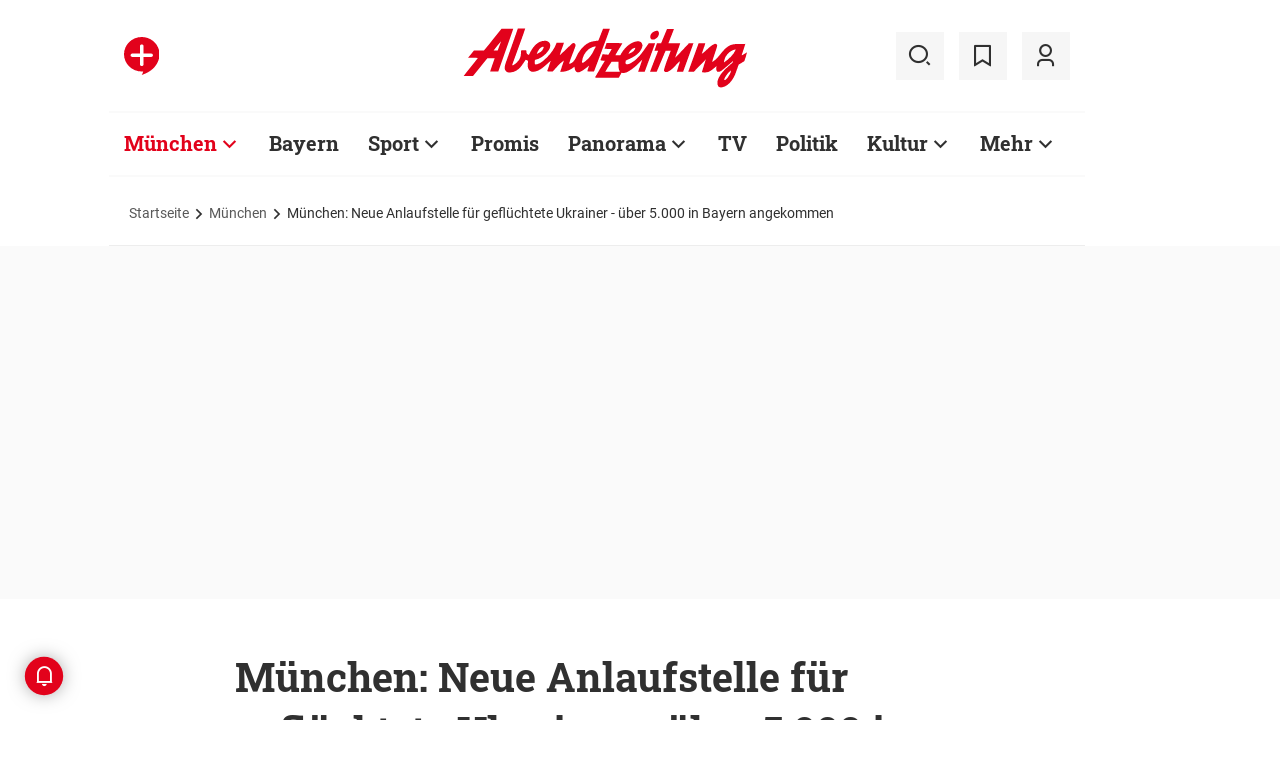

--- FILE ---
content_type: text/html;charset=utf-8
request_url: https://www.abendzeitung-muenchen.de/muenchen/muenchen-neue-anlaufstelle-fuer-gefluechtete-ukrainer-ueber-5000-in-bayern-angekommen-art-798059
body_size: 60395
content:
<!DOCTYPE html>
<html lang="de">
<head><title>München: Neue Anlaufstelle für geflüchtete Ukrainer - über 5.000 in Bayern angekommen | Abendzeitung München</title>
  <meta http-equiv="content-type" content="text/html; charset=UTF-8" />
  <meta name="language" content="de" />      <meta name="author" content="AZ/dpa" />  <meta name="publisher" content="Abendzeitung, Germany" />
  <meta name="copyright" content="Abendzeitung, Germany">
  <meta name="email" content="online@abendzeitung.de">
  <meta name="distribution" content="global" />
  <meta name="page-topic" content="Dienstleistungen" />
  <meta name="revisit-after" content="7 days" />
  <meta name="robots" content="max-snippet:-1, max-image-preview:large, max-video-preview:-1, INDEX, FOLLOW" />
  <meta name="google-site-verification" content="edwDwArvRo1U6soJzuJ_EJUC13GPM-Ptf7N-QTkxPoY">
  <meta name="google-site-verification" content="HyXOrq90mzqOlPnXI583QO47tvW75_3VcG4_hy81l1o" />
  <meta name="viewport" content="width=device-width, initial-scale=1"><meta name="keywords" content="München, Ukraine, Flüchtlinge, Krieg, Registrierung">
  <link rel="preload" href="/design/fonts/remix_3_5_0/remixicon.woff2?t=1600386070" as="font" crossorigin>
  
  <meta name="description" content="Mittlerweile ist die Stadt München für die Aufnahme von ukrainischen Flüchtlingen zuständig, weshalb es eine neue Anlaufstelle gibt. Bayerns Ministerpräsident Markus Söder erwartet in den nächsten Wochen die Ankunft von Zehntausenden Geflüchteten." >
<meta name="generator" content="fCMS by fidion GmbH, Wuerzburg, www.fidion.de" >

<script type="application/ld+json">
  {
    "@context": "https://schema.org"
            ,        "@type": "NewsArticle",
    "@id": "https://www.abendzeitung-muenchen.de/muenchen/muenchen-neue-anlaufstelle-fuer-gefluechtete-ukrainer-ueber-5000-in-bayern-angekommen-art-798059",
    "mainEntityOfPage": "https://www.abendzeitung-muenchen.de/muenchen/muenchen-neue-anlaufstelle-fuer-gefluechtete-ukrainer-ueber-5000-in-bayern-angekommen-art-798059",
    "name": "München: Neue Anlaufstelle für geflüchtete Ukrainer - über 5.000 in Bayern angekommen",
    "headline": "München: Neue Anlaufstelle für geflüchtete Ukrainer - über 5.000 in Bayern angekommen",
    "description": "Mittlerweile ist die Stadt München für die Aufnahme von ukrainischen Flüchtlingen zuständig, weshalb es eine neue Anlaufstelle gibt. Bayerns Ministerpräsident Markus Söder erwartet in den nächsten Wochen die Ankunft von Zehntausenden Geflüchteten.",    "image": {
      "@type": "ImageObject",
      "url": "https://www.abendzeitung-muenchen.de/storage/image/0/5/4/5/1245450_default_1ACZQZ_GNnjJ3.jpg"
    },        "datePublished": "2022-03-07T11:41:00+01:00",
    "dateModified": "2023-06-28T09:42:45+02:00",
    "publisher": {
      "@type": "Organization",
      "name": "Abendzeitung",
      "logo": {
        "@type": "ImageObject",
        "url": "https://www.abendzeitung-muenchen.de/design/images/logos/logo_az.png"
      }
   }    ,
    "author": {
      "@type": "Person",
      "name": "AZ/dpa"     }

  }
</script>

  <!-- Icons and Logos -->
  <link rel="shortcut icon" href="/design/images/logos/favicon.ico" type="image/ico">
  <link rel="icon" type="image/png" sizes="16x16" href="/design/images/logos/favicon-16x16.png">
  <link rel="icon" type="image/png" sizes="32x32" href="/design/images/logos/favicon-32x32.png">
  <link rel="apple-touch-icon" href="/design/images/logos/apple-touch-icon.png">
  <meta name="msapplication-square150x150logo" content="/design/images/logos/mstile-150x150.png">
  <link rel="mask-icon" href="/design/images/logos/safari-pinned-tab.svg" color="#E2021B">
  <meta name="theme-color" content="#E2021B" />
  <link rel="manifest" href="/manifest.json">
  
   <!-- Facebook Meta Data -->
    <meta property="fb:app_id" content="3186425438082984" />
    <meta property="fb:pages" content="108807089248334" />
    <meta property="og:type" content="article" />
    <meta property="og:url" content="https://www.abendzeitung-muenchen.de/muenchen/muenchen-neue-anlaufstelle-fuer-gefluechtete-ukrainer-ueber-5000-in-bayern-angekommen-art-798059" />    
    <!--  OG Tags    -->
     <meta property="og:title" content="München: Neue Anlaufstelle für geflüchtete Ukrainer - über 5.000 in Bayern angekommen" />
    <meta property="og:description" content="Mittlerweile ist die Stadt München für die Aufnahme von ukrainischen Flüchtlingen zuständig, weshalb es eine neue Anlaufstelle gibt. Bayerns Ministerpräsident Markus Söder erwartet in den nächsten Wochen die Ankunft von Zehntausenden Geflüchteten." /><meta property="og:image" content="https://www.abendzeitung-muenchen.de/storage/image/0/5/4/5/1245450_social_1F5wkM_PsuKkr.jpg" />    
     <!-- Twitter -->
    <meta name="twitter:card" content="summary_large_image" />
    <meta name="twitter:site" content="@Abendzeitung" />
    <meta name="twitter:title" content="München: Neue Anlaufstelle für geflüchtete Ukrainer - über 5.000 in Bayern angekommen" /> 
    <meta name="twitter:description" content="Mittlerweile ist die Stadt München für die Aufnahme von ukrainischen Flüchtlingen zuständig, weshalb es eine neue Anlaufstelle gibt. Bayerns Ministerpräsident Markus Söder erwartet in den nächsten Wochen die Ankunft von Zehntausenden Geflüchteten." />
    <meta name="twitter:image" content="https://www.abendzeitung-muenchen.de/storage/image/0/5/4/5/1245450_default_1ACZQZ_GNnjJ3.jpg" />    <meta property="article:section" content="München" />
    <meta property="article:published_time" content="2022-03-07T11:41:00+01:00" />
    <meta property="article:modified_time" content="2023-06-28T09:42:45+02:00" />      <link rel="canonical" href="https://www.abendzeitung-muenchen.de/muenchen/muenchen-neue-anlaufstelle-fuer-gefluechtete-ukrainer-ueber-5000-in-bayern-angekommen-art-798059" />  
<style>@media screen and (max-width:767px){.content-container.advert-container{background-color:#fff0}.ad-widebox.desktop-and-tablet{display:none}.ad-widebox.mobile{display:block;grid-column-start:1;grid-column-end:-1;grid-row-start:2;grid-row-end:3;width:100%;margin:0;text-align:center}.artikelinlinead{display:none}.taglistcontainer .listglider-backward,.taglistcontainer .listglider-forward{bottom:0;height:45px;width:45px}}.artikeldetail .detail .artdetail .artdetail_desc,.artikeldetail .detail .artdetail .artdetail_header,.artikeldetail .detail .artdetail .artdetail_short,.artikeldetail .detail .artdetail .artdetail_social,.artikeldetail .detail .artdetail .artdetail_time,.artikeldetail .detail .artdetail .image-container{grid-column-start:2;grid-column-end:3;width:100%;max-width:811px}.artikeldetail .detail .artdetail .artdetail_text .artikelinlinead{grid-column-start:1;grid-column-end:-1;width:100%;max-width:100%;text-align:center;padding:16px 0;background:var(--grey3);margin:32px 0}.artikeldetail .detail .artdetail .artdetail_social{border-top:1px solid var(--grey20);border-bottom:1px solid var(--grey20);font-size:14px;line-height:1.71;display:flex;align-items:center;padding:8px 20px}.artikeldetail .detail .artdetail .artdetail_social .kommentarzahl,.artikeldetail .detail .artdetail .artdetail_social>span{margin-right:25px;position:relative}.artdetail .artikelbild.extern .icon,.galeriebox .teaser-image .icon{color:#fff;position:absolute;right:20px;top:5px;z-index:100;font-size:25px}.ri-zoom-in-line:before{background:var(--grey40);border-radius:5px;padding:2px}@media screen and (max-width:1023px){.artikeldetail .detail .artdetail{display:grid;grid-template-columns:16px 1fr 16px}.artikeldetail .detail .artdetail .artdetail_desc,.artikeldetail .detail .artdetail .artdetail_header,.artikeldetail .detail .artdetail .artdetail_short,.artikeldetail .detail .artdetail .artdetail_social,.artikeldetail .detail .artdetail .artdetail_time,.artikeldetail .detail .artdetail .image-container{grid-column-start:1;grid-column-end:-1;width:100%;max-width:100%;padding:0 16px}.artikeldetail .detail .artdetail .artdetail_social{padding:8px 20px}.artikeldetail .detail .artdetail .image-container{padding:0}.artikeldetail .detail .artdetail .artdetail_text{grid-template-columns:1fr minmax(10px,640px) 1fr}.artikeldetail .detail .artdetail .artdetail_text>*{grid-column-start:2;grid-column-end:3;width:100%;max-width:640px}.artikeldetail .detail .artdetail .artdetail_header h1{font-family:Roboto Slab;font-size:36px;line-height:normal;margin-bottom:16px}}.artikelbild.galeriebox.extern .teaser-image .icon{top:-10px;padding:5px;line-height:30px}@media screen and (max-width:767px){.pagewrapper .content-container.artikeldetail .content-container-box.detail{max-width:100vw}.artikeldetail .detail .artdetail{display:grid;grid-template-columns:1fr max-content 1fr}.artikeldetail .detail .artdetail .artdetail_desc,.artikeldetail .detail .artdetail .artdetail_header,.artikeldetail .detail .artdetail .artdetail_short,.artikeldetail .detail .artdetail .artdetail_social,.artikeldetail .detail .artdetail .artdetail_time{grid-column-start:1;grid-column-end:-1;width:100%;max-width:100%;padding:0 16px}.artikeldetail .detail .artdetail .artdetail_text{grid-template-columns:1fr;font-size:16px;line-height:1.75}.artikeldetail .detail .artdetail .artdetail_text>*{grid-column-start:1;grid-column-end:-1;max-width:100vw;padding:0 16px;margin-left:0;margin-right:0}.artikeldetail .detail .artdetail .artdetail_header h1{font-size:28px}.artikeldetail .detail .artdetail .artdetail_short{font-size:16px}.artikeldetail .detail .artdetail .artdetail_time{font-size:12px;line-height:1.5}.artikeldetail .detail .artdetail .artdetail_social{padding:8px 20px}.artikeldetail .detail .artdetail .artdetail_social .text{display:none}.artikeldetail .detail .artdetail .artdetail_social .arrow_box.teilen{width:250px;left:auto;right:-25px}.artikeldetail .detail .artdetail .artdetail_social .arrow_box.teilen:before{left:auto;right:34px}.artikeldetail .detail .artdetail .artdetail_social .arrow_box.teilen:after{left:auto;right:35px}.artikeldetail .detail .artdetail .artdetail_footer .artdetail_social .arrow_box.teilen{left:-25px;right:auto}.artikeldetail .detail .artdetail .artdetail_footer .artdetail_social .arrow_box.teilen:after,.artikeldetail .detail .artdetail .artdetail_footer .artdetail_social .arrow_box.teilen:before{left:35px;right:auto}}button *{flex:0 0 auto}@font-face{font-family:remixicon;src:url(/design/fonts/remix_3_5_0/remixicon.eot?t=1600386070);src:url('/design/fonts/remix_3_5_0/remixicon.eot?t=1600386070#iefix') format('embedded-opentype'),url(/design/fonts/remix_3_5_0/remixicon.woff2?t=1600386070) format("woff2"),url(/design/fonts/remix_3_5_0/remixicon.woff?t=1600386070) format("woff"),url(/design/fonts/remix_3_5_0/remixicon.ttf?t=1600386070) format('truetype'),url('/design/fonts/remix_3_5_0/remixicon.svg?t=1600386070#remixicon') format('svg');font-display:swap}.ri-google-line:before{content:"\edd5"}.ri-share-line:before{content:"\f0fe"}.ri-zoom-in-line:before{content:"\f2db"}@font-face{font-family:Roboto;font-style:normal;font-weight:400;src:local('Roboto'),local('Roboto-Regular'),url(/design/fonts/roboto/roboto-v20-latin-regular.woff2) format('woff2'),url(/design/fonts/roboto/roboto-v20-latin-regular.woff) format('woff');font-display:swap}@font-face{font-family:Roboto;font-style:normal;font-weight:500;src:local('Roboto Medium'),local('Roboto-Medium'),url(/design/fonts/roboto/roboto-v20-latin-500.woff2) format('woff2'),url(/design/fonts/roboto/roboto-v20-latin-500.woff) format('woff');font-display:swap}@font-face{font-family:Roboto;font-style:italic;font-weight:400;src:local('Roboto Italic'),local('Roboto-Italic'),url(/design/fonts/roboto/roboto-v20-latin-italic.woff2) format('woff2'),url(/design/fonts/roboto/roboto-v20-latin-italic.woff) format('woff');font-display:swap}@font-face{font-family:'Roboto Slab';font-style:normal;font-weight:400;src:local(''),url(/design/fonts/roboto/roboto-slab-v11-latin-regular.woff2) format('woff2'),url(/design/fonts/roboto/roboto-slab-v11-latin-regular.woff) format('woff');font-display:swap}@font-face{font-family:'Roboto Slab';font-style:normal;font-weight:700;src:local(''),url(/design/fonts/roboto/roboto-slab-v11-latin-700.woff2) format('woff2'),url(/design/fonts/roboto/roboto-slab-v11-latin-700.woff) format('woff');font-display:swap}.ad-widebox.mobile>.traffectiveMobile,.artikelinlinead.traffectiveTBR,.tbr-mobile{min-height:325px!important}.artikelinlinead.traffectiveTBR{display:none}html{line-height:1.15;-webkit-text-size-adjust:100%;overflow-x:hidden;overflow-y:scroll}body{margin:0;overflow-x:hidden;overflow-y:hidden}main{display:block}h1{font-size:2em;margin:.67em 0}img{border-style:none}button,input{font-family:inherit;font-size:100%;line-height:1.15;margin:0}button,input{overflow:visible}button{text-transform:none}[type=button],[type=submit],button{-webkit-appearance:button}[type=button]::-moz-focus-inner,[type=submit]::-moz-focus-inner,button::-moz-focus-inner{border-style:none;padding:0}[type=button]:-moz-focusring,[type=submit]:-moz-focusring,button:-moz-focusring{outline:ButtonText dotted 1px}[type=checkbox]{box-sizing:border-box;padding:0}[type=search]{-webkit-appearance:none;border-radius:0}[type=search]::-webkit-search-decoration{-webkit-appearance:none}::-webkit-file-upload-button{-webkit-appearance:button;font:inherit}html{height:100%;font-size:14px}html #foot-scroll-up-app{display:none}body{background:var(--white);color:var(--ink);font-family:var(--font-primary),var(--font-secondary),Arial,sans-serif!important;line-height:1.42857143;-webkit-font-smoothing:antialiased;-webkit-text-size-adjust:100%;-ms-text-size-adjust:100%;font-size:14px;box-sizing:border-box;overflow-anchor:none}a{background-color:#fff0}img{border:0}button,input{color:inherit;font:inherit;margin:0}input[type=search]{-webkit-appearance:none;box-sizing:content-box}input[type=search]::-webkit-search-cancel-button,input[type=search]::-webkit-search-decoration{-webkit-appearance:none}html{box-sizing:border-box}*,:after,:before{box-sizing:inherit}ul:not(.browser-default){padding-left:0;list-style-type:none}ul:not(.browser-default) li{list-style-type:none}a{color:var(--ink);font-weight:inherit;text-decoration:none}figure{margin:0;border:0;padding:0}h1,h2,h3{font-family:'Roboto Slab';font-weight:700;color:var(--ink)}h1{font-size:40px;line-height:1.35}h2{font-size:36px;line-height:normal}h3{font-size:24px;line-height:1.5}@media screen and (max-width:1023px){h1{font-size:36px;line-height:normal}h2{font-size:28px;line-height:normal}}@media screen and (max-width:767px){h1{font-size:28px;line-height:normal}h3{font-size:20px;line-height:1.4}.mainhead{height:60px;text-align:center}.mainhead .logo{margin:auto}#mainNavigation.navigationContainer,.mainhead .headlinks,.mainhead .search{display:none}.mainhead .logo{width:172px;height:36px;object-fit:contain}.mainhead .logo img{width:172px}}@media screen and (min-width:768px){.mainhead{padding:25px 15px}.mainhead .headlinks{width:191.49px}.mainhead .headlinks>span{font-size:16px;margin-right:30px}.mainhead .headlinks>span:last-child{margin-right:0}.mainhead .headlinks>span.badge-azplus{display:flex;height:48px}.mainhead .headlinks>span.badge-azplus img{display:block;width:auto;height:48px}.mainhead .logo{width:229px;height:48px;object-fit:contain}.mainhead .logo img{width:229px}.mainhead .search .iconbg .icon{width:48px;height:48px;background:var(--grey10);display:flex;align-items:center;justify-content:space-around}.mainhead .search .icon:before{font-size:25px}.mainhead .search .iconbg:not(.user){margin-right:15px}.navigationContainer .search .iconbg .icon{width:48px;height:48px;background:var(--grey10);display:flex;align-items:center;justify-content:space-around}.navigationContainer .search .icon:before{font-size:25px}.navigationContainer .search .iconbg:not(:last-child){margin-right:5px}.navigationContainer .search .iconbg:last-child{margin-right:20px}}.footer .back_to_top{position:absolute;left:calc(50% - 15px);top:-25px}.footer .back_to_top .icon{font-size:60px;color:var(--az-red);line-height:1;position:absolute;top:-10px;left:-10px}.footer .back_to_top .iconbackground{background:var(--ink);position:relative;width:40px;height:40px;border-radius:50%;display:inline-block}@media screen and (min-width:1024px){.mainhead .search .iconbg.user{margin-right:15px}.mainhead .logo{width:287px;height:61px;object-fit:contain}.mainhead .logo img{width:287px}}.navigationContainer{border-top:2px solid var(--grey3);border-bottom:2px solid var(--grey3);padding:16px 0 18px 15px;background:#fff;overflow:hidden}.navigationContainer .mainLayer{display:flex;flex-wrap:nowrap;align-items:center;width:946px}.navigationContainer .mainLayer li{margin-right:29px;white-space:nowrap}.navigationContainer .mainLayer li:last-of-type{margin-right:0}.navigationContainer ul{margin:0;padding:0;list-style:none}.gliderSubMenus .subLayer,.navigationContainer .subLayer{visibility:hidden;opacity:0;position:absolute;top:46px;left:-5px;height:auto;margin-top:46px;width:0;min-width:0;margin-right:0;margin-left:0}.navigationContainer .subLayer.cat60{margin-left:-15px}.navigationContainer .mainLayerElement .naviname,.navigationContainer .mainLayerElement>a{font-family:Roboto Slab;font-size:20px;font-weight:700;color:var(--ink)}.navigationContainer .mainLayerElement .naviname.tiefe1_aktiv,.navigationContainer .mainLayerElement a.tiefe1_aktiv{color:var(--az-red)}.navigationContainer .mainLayerElement .naviname{margin-right:23px;position:relative}li.mainLayerElement .naviname:after{font-family:remixicon!important;font-style:normal;-webkit-font-smoothing:antialiased;-moz-osx-font-smoothing:grayscale;content:"\ea4e";font-size:25px;font-weight:400;height:25px;position:absolute;bottom:4px}.subLayer{border:1px solid #e9e9e9;background-color:var(--white);font-size:16px;font-weight:400;line-height:40px;padding:15px 24px;min-width:160px;border-left:3px solid #ff0}.subLayer ul{margin:0}.navigationContainer .mainLayerElement.cat60 .subLayer,.navigationContainer .subLayer.cat60{border-left:3px solid var(--yellow)}.navigationContainer .mainLayerElement.cat62 .subLayer,.navigationContainer .subLayer.cat62{border-left:3px solid var(--green)}.navigationContainer .mainLayerElement.cat66 .subLayer,.navigationContainer .subLayer.cat66{border-left:3px solid var(--gras-green)}.navigationContainer .mainLayerElement.cat67 .subLayer,.navigationContainer .subLayer.cat67{border-left:3px solid var(--gold)}.navigationContainer .mainLayerElement.cat68 .subLayer,.navigationContainer .subLayer.cat68{border-left:1px solid #e9e9e9;border-right:3px solid var(--az-red);right:0;left:auto;text-align:right;margin-left:-80px}.arrow_box{position:relative;background:#fff;border:1px solid #e9e9e9;z-index:9}.arrow_box:after,.arrow_box:before{bottom:calc(100% - 2px);left:35px;border:solid #fff0;content:" ";height:0;width:0;position:absolute;transform:scaleY(.8)}.arrow_box:after{border-color:#fff0;border-bottom-color:#fff;border-width:10px;margin-left:-10px}.arrow_box:before{border-color:#fff0;border-bottom-color:#e9e9e9;border-width:11px;margin-left:-11px}.mainLayerElement.cat68 .arrow_box:after,.mainLayerElement.cat68 .arrow_box:before,.subLayer.cat68.arrow_box:after,.subLayer.cat68.arrow_box:before{left:80%}.arrow_box .box-inner{font-size:16px;font-weight:400;line-height:20px;padding:10px 24px 20px;color:var(--ink);text-align:center}.arrow_box .box-inner .close{text-align:right;display:block;margin-bottom:10px}.arrow_box .box-inner .btn{margin-top:15px}@media screen and (max-width:1023px){.navigationContainer{width:calc(100vw - 46px);padding:0}.navigationContainer .listGlider-inner{padding:16px 0 18px 15px}.navigationContainer .listglider-forward{right:-20px}}.listglider-backward,.listglider-forward{font-size:25px;font-weight:400;width:50px;height:50px;display:inline-flex;align-items:center;justify-content:space-around;background-color:#fff;z-index:99}.listglider-forward{border-left:2px solid var(--grey20);position:absolute;right:0;bottom:5px}.listglider-backward{border-right:2px solid var(--grey20);position:absolute;left:0;bottom:5px}.navigationContainer .forsticky,.navigationContainer .tinylogo{position:absolute;top:-300px}.navigationContainer .tinylogo img{width:44px;height:32px;object-fit:contain}.navigationContainermobile{display:none}@media screen and (max-width:768px){.navigationContainermobile{display:initial}}.navigationContainermobile .search-group{padding:25px 15px 0}.navigationContainermobile .search-group input{width:100%}.navigationContainermobile .mainLayer{flex-direction:column;flex-wrap:nowrap;width:100vw;background:#fff;position:fixed;left:0;top:0;animation:1s slide-down;margin-top:100vh;opacity:0;animation-delay:240ms}.navigationContainermobile ul{margin:0;padding:0;list-style:none}.navigationContainermobile .mainLayer li{position:relative;flex-shrink:0;margin-bottom:-1px}.navigationContainermobile .mainLayerElement a.secondlink,.navigationContainermobile .mainLayerElement>a{font-family:Roboto Slab;font-size:16px;font-weight:700;color:var(--ink);line-height:45px}.navigationContainermobile .mainLayerElement a.tiefe1_aktiv{color:var(--ink)}.navigationContainermobile li.mainLayerElement .navitogglebutton:after{flex:0 0 48px;font-family:remixicon!important;font-style:normal;-webkit-font-smoothing:antialiased;-moz-osx-font-smoothing:grayscale;content:"\ea4c";font-size:25px;font-weight:400;height:46px;width:48px;position:relative;bottom:0;right:0;background:var(--grey10);display:flex;align-items:center;justify-content:space-around}.navigationContainermobile .mainLayerElement{min-height:48px;border-top:1px solid var(--grey20);padding-left:20px}.navigationContainermobile .special{min-height:48px;border-bottom:1px solid var(--grey20);padding-left:20px;font-size:16px;line-height:45px}.navigationContainermobile .subLayer{border:0;background-color:var(--white);font-size:14px;font-weight:400;line-height:1.71;visibility:hidden;opacity:0;position:relative;top:0;left:0;max-height:0;z-index:1001;padding:0}.navigationContainermobile .mainLayerElement.cat60 .subLayer{left:0}.navigationContainermobile .mainLayerElement{border-left:3px solid var(--grey20)}.navigationContainermobile .mainLayerElement.cat60{border-left:3px solid var(--yellow)}.navigationContainermobile .mainLayerElement.cat61{border-left:3px solid var(--bavaria-blue)}.navigationContainermobile .mainLayerElement.cat62{border-left:3px solid var(--green)}.navigationContainermobile .mainLayerElement.cat63{border-left:3px solid var(--violet-light)}.navigationContainermobile .mainLayerElement.cat64{border-left:3px solid var(--turquoise)}.navigationContainermobile .mainLayerElement.cat65{border-left:3px solid var(--orange)}.navigationContainermobile .mainLayerElement.cat66{border-left:3px solid var(--gras-green)}.navigationContainermobile .mainLayerElement.cat67{border-left:3px solid var(--gold)}.navigationContainermobile .mainLayerElement.cat68{border-left:3px solid var(--az-red)}.tabbar{width:100vw;height:159px;font-family:var(--font-primary);font-size:10px;line-height:1.2;display:flex;justify-content:space-between;align-items:center;background:#fff;position:fixed;bottom:0;left:0;height:auto;z-index:9999}.tabbar .iconbg{flex:0 0 20%;width:20%;display:flex;flex-direction:column;justify-content:center;align-items:center;height:72px;padding-top:2px;padding-bottom:8px;border-top:1px solid #e9e9e9}.tabbar .iconbg.home{margin-left:4px}.tabbar .icon:before{font-size:24px}.tabbar .iconbg.menue{background:var(--grey20)}.tabbar .iconbg .icon{font-family:remixicon!important;font-style:normal;-webkit-font-smoothing:antialiased;-moz-osx-font-smoothing:grayscale}.tabbar .iconbg.home .icon:before{content:"\ee1d"}.tabbar .iconbg.news .icon:before{content:"\f20f"}.tabbar .meineaz .icon:before{content:"\f256"}.tabbar .iconbg.menue{position:relative}.tabbar .iconbg.menue .icon.opened,.tabbar .iconbg.menue .label.opened{display:none}.navigationContainermobile .ressortheader{font-family:Roboto;font-size:14px;color:#868686;padding-left:20px;line-height:45px;padding-top:10px}.navigationContainermobile .ressortheader.verlag{border-bottom:1px solid var(--grey20);border-top:1px solid var(--grey20)}@media screen and (min-width:768px){.tabbar{display:none}}.mainhead .search{position:relative}.mainhead .iconbg.search .icon.ri-close-line{display:none}.mainhead .navSearchContainer.arrow_box{width:674px;height:120px;padding:0 30px;position:absolute;right:142px;top:60px;z-index:999;background:#fff;display:flex;align-items:center;flex-wrap:nowrap}.mainhead .navSearchContainer .search-group{width:100%;display:flex;flex-wrap:nowrap}.mainhead .navSearchContainer .search-group .input-icons.main{flex:1 0 calc(100% - 50px)}.mainhead .navSearchContainer input[type=search]{width:100%}.mainhead .navSearchContainer.arrow_box:after,.mainhead .navSearchContainer.arrow_box:before{left:calc(100% - 25px)}@media screen and (max-width:1000px){.mainhead .navSearchContainer.arrow_box{right:125px}}.content-container.advert-container{background-color:var(--grey3)}#billboard-wrapper{padding-bottom:21px}.trfAdContainer.Billboard{display:flex!important;flex-direction:column;justify-content:center;height:300px}.ad-widebox{margin:16px auto;width:970px;color:#000;font-size:30px;text-align:center;background:var(--default-ad-color)}.ad-skyscraper{margin:25px 0 0 -9px;width:160px;height:600px;max-width:100%;color:#000;font-size:30px;text-align:center;background:var(--default-ad-color)}.ad-widebox.mobile{display:none;width:304px;margin:0 auto;background:var(--default-ad-color)}.Content_1,.Content_2{margin-left:auto;margin-right:auto}@media screen and (max-width:1023px){.mainhead .navSearchContainer.arrow_box{width:600px}.ad-widebox.desktop-and-tablet{width:768px;max-width:calc(100vw - 60px)}.Content_1,.Content_2{max-width:728px}}@media screen and (max-width:767px){.content-container.advert-container{background-color:#fff0}.ad-widebox.desktop-and-tablet{display:none}.ad-widebox.mobile{display:block;grid-column-start:1;grid-column-end:-1;grid-row-start:2;grid-row-end:3;width:100%;margin:0;text-align:center}}.content-container .topaufmacherbox{display:grid;grid-template-columns:1fr 1fr;grid-template-rows:max-content max-content;grid-row-gap:24px;grid-column-gap:16px}.content-container .topaufmacherbox .topteaser{background:#fff;display:flex;flex-direction:column;grid-column-start:span 1}.content-container .topaufmacherbox .topteaser.nummer-1{grid-column-start:1;grid-column-end:3;grid-row-start:1;grid-row-end:2;position:relative}@media screen and (max-width:1023px){.content-container .topaufmacherbox{margin-top:16px;grid-row-gap:16px;grid-column-gap:16px}}@media screen and (max-width:767px){.pagewrapper .content-container-box{grid-gap:0;padding-left:0;padding-right:0}.content-container .topaufmacherbox{display:grid;grid-template-columns:1fr;grid-template-rows:repeat(4,auto)}.content-container .topaufmacherbox .topteaser,.content-container .topaufmacherbox .topteaser.nummer-1{grid-column-start:1;grid-column-end:-1}}.content-container .aufmacherbox{display:grid;grid-template-columns:repeat(3,minmax(0,1fr));grid-template-rows:max-content max-content;grid-column-gap:15px;grid-row-gap:30px}.teaserbox .teaser .additionals .arrow_box{position:absolute;left:-25px;width:320px}.teaserbox .teaser .additionals .merken{color:var(--ink);font-size:23px;padding-right:16px}.teaserbox .teaser .additionals .merken.ri-bookmark-fill{color:var(--az-red)}.teaserbox.newsticker .tickerhead{grid-area:tickerhead;align-self:start;margin-left:0}.teaserbox.newsticker .tickerline{grid-area:tickerline;padding-right:90px}.teaserbox.newsticker .ad-rectangle{grid-area:tickerad}@media screen and (max-width:1023px){.content-container .aufmacherbox{display:grid;grid-template-columns:1fr 1fr;grid-template-rows:max-content max-content max-content;grid-column-gap:15px;grid-row-gap:20px;margin-bottom:20px}.teaserbox.newsticker .tickerline{grid-area:tickerline;padding-right:20px}}.taglistcontainer .listglider-backward,.taglistcontainer .listglider-forward{bottom:10px}.taglistcontainer{overflow:hidden;width:976px;max-width:calc(100vw - 46px);position:relative}.taglist{padding:24px 45px 14px 20px;display:flex;padding-left:0;margin-left:20px}.taglist .btn{margin-right:10px;white-space:nowrap;padding:0 20px}@media screen and (max-width:767px){.content-container .aufmacherbox{display:grid;grid-template-columns:repeat(2,minmax(0,1fr));grid-template-rows:repeat(5,max-content);grid-column-gap:10px;grid-row-gap:16px;margin-bottom:20px}.themenbox .section-header{grid-area:sectionheader}.themenbox .themenbox-header .iconbadge,.themenbox .themenbox-header .ressortlogo{grid-area:ressortlogo;display:none}.themenbox .iconbadge.mobile,.themenbox .ressortlogo.mobile{grid-area:ressortlogo;display:inline-flex!important;margin-bottom:0}.themenbox .listGlider{max-width:calc(100vw - 40px)!important;grid-area:listGlider;margin-left:0!important;height:48px}.taglist{padding:0 20px;display:flex;padding-left:0;margin-left:16px}.taglistcontainer .listglider-backward,.taglistcontainer .listglider-forward{bottom:0;height:45px;width:45px}.taglistcontainer{overflow:hidden;width:100vw;max-width:100vw}.taglistcontainer .taglist .btn{margin-right:8px;white-space:nowrap;padding:0 16px;height:40px;font-size:14px}}.pagewrapper .content-container{margin-bottom:56px}.pagewrapper .content-container.inline{margin-bottom:24px}.pagewrapper .content-container.breadcrumb{margin-bottom:0}.pagewrapper .content-container.dossiertags{margin-bottom:24px}.dossiertag-btn{margin-right:10px;width:25px}@media screen and (max-width:1023px){.pagewrapper .content-container{margin-bottom:48px}.pagewrapper .content-container.dossiertags,.pagewrapper .content-container.inline{margin-bottom:15px}}@media screen and (max-width:767px){.pagewrapper .content-container.dossiertags{display:none}.pagewrapper .content-container{margin-bottom:24px}}.pagewrapper .content-container.artikeldetail .content-container-box.detail{grid-column-start:1;grid-column-end:-1;width:100%;max-width:100%;padding:0}.artikeldetail .detail .artdetail{display:grid;grid-template-columns:1fr 811px 1fr}.artikeldetail .detail .artdetail .artdetail_desc,.artikeldetail .detail .artdetail .artdetail_header,.artikeldetail .detail .artdetail .artdetail_short,.artikeldetail .detail .artdetail .artdetail_time,.artikeldetail .detail .artdetail .image-container{grid-column-start:2;grid-column-end:3;width:100%;max-width:811px}.artikeldetail .detail .artdetail .artdetail_header h1{font-family:Roboto Slab;font-size:40px;font-weight:700;line-height:1.35;margin-bottom:24px}.artikeldetail .detail .artdetail .artdetail_short{font-size:22px;line-height:1.64;margin-bottom:24px}.artikeldetail .detail .artdetail .artdetail_time{font-size:14px;line-height:1.71;color:var(--time-grey);margin-bottom:24px}.artikeldetail .detail .artdetail .artdetail_time .author{color:var(--ink)}.artikeldetail .detail .artdetail .artdetail_text{grid-column-start:1;grid-column-end:-1;width:100%;max-width:100%;display:grid;grid-template-columns:1fr 811px 1fr;font-size:20px;line-height:1.6}.artikeldetail .detail .artdetail .artdetail_text>*{grid-column-start:2;grid-column-end:3;width:100%;max-width:645px;margin-left:auto;margin-right:auto}.artikeldetail .detail .artdetail .artdetail_text .artikel-detail-mobile-ad{background-color:var(--grey3)}.artikeldetail .detail .artdetail .artdetail_text h3{font-size:20px;font-weight:100}.content-container .aufmacherbox.mehrzumthema h3{font-weight:700!important}.artikeldetail .detail .artdetail .artdetail_social .teilen .icon{position:relative}.artikeldetail .detail .artdetail .artdetail_social .icon{color:var(--ink);font-size:23px;padding-right:6px}.artikeldetail .detail .bewertungsfunktion .icon{font-size:30px;padding-right:0}.artikeldetail .detail .artdetail .artdetail_social .ri-bookmark-fill{color:var(--az-red)}.artikeldetail .detail .artdetail .artdetail_social .arrow_box{position:absolute;left:-25px;width:320px;top:40px}.artikeldetail .detail .artdetail .artdetail_social .arrow_box .box-inner .close{margin-bottom:0;margin-right:-10px}@media screen and (max-width:1023px){.artikeldetail .detail .artdetail{display:grid;grid-template-columns:16px 1fr 16px}.artikeldetail .detail .artdetail .artdetail_desc,.artikeldetail .detail .artdetail .artdetail_header,.artikeldetail .detail .artdetail .artdetail_short,.artikeldetail .detail .artdetail .artdetail_time,.artikeldetail .detail .artdetail .image-container{grid-column-start:1;grid-column-end:-1;width:100%;max-width:100%;padding:0 16px}.artikeldetail .detail .artdetail .image-container{padding:0}.artikeldetail .detail .artdetail .artdetail_text{grid-template-columns:1fr minmax(10px,640px) 1fr}.artikeldetail .detail .artdetail .artdetail_text>*{grid-column-start:2;grid-column-end:3;width:100%;max-width:640px}.artikeldetail .detail .artdetail .artdetail_header h1{font-family:Roboto Slab;font-size:36px;line-height:normal;margin-bottom:16px}}.artikeldetail{counter-reset:section -2}.artikeldetail .detail .artdetail .artdetail_text a{border-bottom:1px solid var(--az-red)}.artdetail .artdetail_text h3.mehrzumthemaheader{font-size:24px;margin:0}.aufmacherbox.mehrzumthema+.aufmacherbox.mehrzumthema .mehrzumthemaheader{display:none}.artdetail .artdetail_text .aufmacherbox.mehrzumthema .teaser a{border-bottom:0}.kommentar-liste .postingElement .postingFoot span.commentReplyLoggedIn{display:none}.postingElement .postingFoot .icon{font-size:18px}.postingElement .postingFoot>span{margin-right:20px}.postingElement .postingFoot span{display:inline-block;vertical-align:top;line-height:17px}.postingElement .postingFoot .rating.notLoggedIn{color:var(--time-grey)}.postingElement .postingFoot .rating.notLoggedIn .antwort{margin-right:20px}.tickerteaser.cat65 .teaserbox.newsticker .tickerhead{grid-area:tickerhead;align-self:start;margin-left:0}.tickerteaser.cat66 .teaserbox.newsticker .tickerhead{grid-area:tickerhead;align-self:start;margin-left:0}.fcms-webpush input[type=checkbox].filled-in{position:absolute;left:-9999px;opacity:0}.fcms-webpush input[type=checkbox].filled-in+label{position:relative;display:inline-block;padding-left:35px;line-height:23px;font-size:16px;font-weight:500}.fcms-webpush input[type=checkbox].filled-in+label:after,.fcms-webpush input[type=checkbox].filled-in+label:before{content:'';left:0;position:absolute;z-index:1}.fcms-webpush input[type=checkbox].filled-in+label:after{border-radius:2px}.fcms-webpush input[type=checkbox].filled-in:checked+label:before{top:1px;left:1px;width:8px;height:14px;border-top:2px solid #fff0;border-left:2px solid #fff0;border-right:2px solid #fff;border-bottom:2px solid #fff;-webkit-transform:rotateZ(37deg);transform:rotateZ(37deg);-webkit-transform-origin:100% 100%;transform-origin:100% 100%}.fcms-webpush input[type=checkbox].filled-in:checked+label:after{top:0;width:20px;height:20px;border:2px solid var(--az-red);background-color:var(--az-red);z-index:0}.fcms-webpush .webpush-button{position:fixed;left:20px;bottom:20px;transform:scale(.8);z-index:2147483637}@media screen and (max-width:767px){.pagewrapper .content-container.artikeldetail .content-container-box.detail{max-width:100vw}.artikeldetail .detail .artdetail{display:grid;grid-template-columns:1fr max-content 1fr}.artikeldetail .detail .artdetail .artdetail_desc,.artikeldetail .detail .artdetail .artdetail_header,.artikeldetail .detail .artdetail .artdetail_short,.artikeldetail .detail .artdetail .artdetail_time{grid-column-start:1;grid-column-end:-1;width:100%;max-width:100%;padding:0 16px}.artikeldetail .detail .artdetail .artdetail_text{grid-template-columns:1fr;font-size:16px;line-height:1.75}.artikeldetail .detail .artdetail .artdetail_text>*{grid-column-start:1;grid-column-end:-1;max-width:100vw;padding:0 16px;margin-left:0;margin-right:0}.artikeldetail .detail .artdetail .artdetail_header h1{font-size:28px}.artikeldetail .detail .artdetail .artdetail_short{font-size:16px}.artikeldetail .detail .artdetail .artdetail_time{font-size:12px;line-height:1.5}.artikeldetail .detail .artdetail .artdetail_social .text{display:none}.artikeldetail .detail .artdetail .artdetail_social .arrow_box.teilen{width:250px;left:auto;right:-25px}.artikeldetail .detail .artdetail .artdetail_social .arrow_box.teilen:before{left:auto;right:34px}.artikeldetail .detail .artdetail .artdetail_social .arrow_box.teilen:after{left:auto;right:35px}.artikeldetail .detail .artdetail .artdetail_footer .artdetail_social .arrow_box.teilen{left:-25px;right:auto}.artikeldetail .detail .artdetail .artdetail_footer .artdetail_social .arrow_box.teilen:after,.artikeldetail .detail .artdetail .artdetail_footer .artdetail_social .arrow_box.teilen:before{left:35px;right:auto}.artdetail .artdetail_text h3.mehrzumthemaheader{font-size:20px;margin-bottom:24px}.content-container .aufmacherbox.mehrzumthema .teaser .arrow_box{left:-120px}.content-container .aufmacherbox.mehrzumthema .teaser .arrow_box:after,.content-container .aufmacherbox.mehrzumthema .teaser .arrow_box:before{left:130px}.kommentare .postingListControls .flex-container{flex-direction:column}.fcms-webpush .webpush-button{bottom:80px;left:10px}}.fcms-webpush .webpush-button .webpush-icon{display:flex;justify-content:center;align-items:center;height:48px;width:48px;font-size:28px;color:#fff;background-color:var(--az-red);border-radius:50%;overflow:hidden;box-shadow:0 0 24px -4px rgb(0 0 0 / .5)}.fcms-webpush .webpush-button .webpush-tooltip{position:absolute;left:100%;top:50%;display:block;opacity:0;padding:10px;margin-left:15px;color:var(--white);line-height:1;white-space:nowrap;background:var(--ink);transform:translate3d(-10px,-50%,0)}.fcms-webpush .webpush-button .webpush-tooltip:before{content:'';position:absolute;top:50%;right:100%;margin:-9px -1px 0 0;height:0;border:9px solid #fff0;border-right-color:var(--ink)}.fcms-webpush .webpush-layer{position:fixed;top:0;left:0;bottom:0;background:rgb(48 48 48 / .75);width:100%;z-index:2147483645;display:flex;justify-content:center;align-items:flex-start}.fcms-webpush .webpush-layer>div{position:relative;max-width:400px;padding:40px;color:var(--ink);background:#fff}.fcms-webpush .webpush-layer>div .webpush-layer-close{position:absolute;top:0;right:0;display:flex;justify-content:center;align-items:center;width:40px;height:40px;font-size:20px;line-height:1}.fcms-webpush .webpush-layer>div h2{margin:0;font-size:20px}.fcms-webpush .webpush-layer>div ul li{margin-top:10px}.fcms-webpush .webpush-layer>div button{border:0;-webkit-appearance:none}.fcms-webpush .webpush-layer>div .webpush-layer-footer{display:flex;justify-content:space-between;margin-top:20px;border-top:1px solid var(--grey20);padding-top:20px}@media not all and (min-resolution:.001dpcm){@media{.fcms-webpush .webpush-button,.fcms-webpush .webpush-layer{display:none!important}}}.content-container.breadcrumb ul.breadcrumb{background:#fff;height:66px;font-size:14px;color:#595959;border-bottom:1px solid var(--grey20);display:flex;align-items:center;padding:0 20px;margin-top:0;margin-bottom:0}.content-container.breadcrumb ul.breadcrumb .breadCrumbTrenner,.content-container.breadcrumb ul.breadcrumb li:last-child{color:var(--ink)}.content-container.breadcrumb ul.breadcrumb .breadCrumbTrenner{font-size:20px;padding-top:2px}.content-container.breadcrumb ul.breadcrumb li a{color:inherit}.content-container.breadcrumb ul.breadcrumb .breadCrumbDetail{white-space:nowrap;overflow:hidden;text-overflow:ellipsis;width:10px;-webkit-box-flex:1;-ms-flex:1 0 20px;flex:1 0 20px}.tickerteaser.cat63 .teaserbox.newsticker .tickerhead{grid-area:tickerhead;align-self:start;margin-left:0}div.loginContainer{position:relative;padding:0;font-size:0}#customer-topic-statistic{position:absolute;top:0;right:0}.navSearchContainer .search-group input{box-sizing:border-box}.navSearchContainer .search-group .search-button{-webkit-appearance:none;border:none;width:48px;height:48px}.navSearchContainer .search-group .search-button .icon{top:6px}.navSearchContainer .search-group .search-button .icon::before{font-size:25px;color:var(--white)}.pagewrapper .ad-skyscraper{display:none}.pagewrapper{display:grid;grid-template-columns:minmax(0,1fr);grid-auto-rows:max-content}.pagewrapper .content{grid-column-start:1;grid-column-end:-1}.pagewrapper .content-container-box{grid-gap:0;padding-left:0;padding-right:0}@media screen and (min-width:768px){.pagewrapper .content-container-box{grid-gap:16px;padding-left:16px;padding-right:16px}.listglider-backward.dossiertag-arrow,.listglider-forward.dossiertag-arrow{bottom:16px!important}}@media screen and (min-width:1024px){.pagewrapper{grid-template-columns:1fr minmax(100px,1024px) 1fr}.pagewrapper .header-container{grid-column-start:2;grid-column-end:3;grid-row-start:1;grid-row-end:2}.pagewrapper .content{grid-column-start:1;grid-column-end:-1}.pagewrapper .content-container-box{grid-gap:16px}.pagewrapper .content-container{display:grid;grid-template-columns:1fr minmax(100px,1024px) 1fr}.pagewrapper .content-container .content-container-box{grid-column-start:2;grid-column-end:3;width:100%;max-width:1024px;padding-left:24px;padding-right:24px}}@media screen and (min-width:1280px){.pagewrapper{grid-template-columns:minmax(0,1fr) minmax(100px,1024px) minmax(171px,1fr);grid-template-rows:180px;grid-auto-rows:max-content;position:relative}.pagewrapper .ad-skyscraper{display:initial;position:fixed;top:0;left:86.5vw;z-index:1}.pagewrapper .content-container{display:grid;grid-template-columns:1fr minmax(100px,1024px) minmax(171px,1fr)}.pagewrapper .content-container .content-container-box{grid-column-start:2;grid-column-end:3;width:100%;max-width:1024px}}@media screen and (min-width:1390px){.pagewrapper .ad-skyscraper{left:calc(50% + 513px)}}.header-container{margin:0 24px}@media screen and (max-width:1023px){.header-container{margin:0}}:root{--font-primary:'Roboto';--font-secondary:'Helvetica'}:root{--az-red:#E2021B;--az-blue:#0E68B4}:root{--yellow:#FCF084;--gold:#D3C77D;--brown:#AC8B56;--orange:#FDB472;--green:#AFF2A0;--gras-green:#D2E693;--turquoise:#95E0D1;--blue-sky:#CDE6FA;--bavaria-blue:#AFE1FF;--landshut-blue:#0469BE;--red:#FF374D;--wine-red:#BF1528;--pink:#FA87DC;--raspberry:#552E60;--raspberry-light:#E3AAF2;--violet:#7362E4;--violet-light:#B9B0F1;--white:#FFF;--grey3:#FAFAFA;--grey10:#F6F6F6;--grey20:#EDEDED;--grey40:#BABABA;--grey60:#838383;--greyux:#595959;--grey100:#535353;--isarblue:#E0E7EC;--ink:#303030;--ink-brighter:#333333;--vorteilswelt:#e0e7ec}.isarblue{background-color:var(--isarblue)!important}.ink-white{color:var(--white)!important}.ink-black{color:var(--ink)!important}:root{--FCBgradient:linear-gradient(1deg, #E62336 0%, #CC2336 100%);--FCBred:#E62336;--gradient1860:linear-gradient(0deg, #58AADF 0%, #8EC7EB 0%, #58AADF 100%);--blue1860:#58AADF;--blue1860Light:#eef6fc;--insta-gradient:linear-gradient(90deg, #E5002B 0%, #BB01AF 100%);--twitter-blue:#1DA1F3;--facebook-blue:#1463A0;--icon-border-grey:#E9E9E9;--table-grey:#F5F5F5;--table-grey2:#D4D4D4;--table-grey3:#CBCBCB;--time-grey:#595959;--yellow-card:#F3E35B;--default-ad-color:transparent}.FCBred{background-color:var(--FCBred)!important}.blue1860{background-color:var(--blue1860)!important}.btn,button{background:var(--az-red);height:44px;font-family:Roboto;font-size:16px;font-weight:500;text-align:center;color:var(--white);padding:0 24px;width:auto;display:inline-flex;justify-content:center;align-items:center}.btn *,button *{flex:0 0 auto}button .icon{margin-right:10px;font-size:25px}.btn.ghost.inkf,button.ghost.inkf{background-color:#fff0;color:var(--ink);border:1px solid var(--ink)}.flex-container{display:-webkit-box;display:-ms-flexbox;display:flex;-webkit-box-orient:horizontal;-webkit-box-direction:normal;-ms-flex-flow:row wrap;flex-flow:row wrap;-webkit-box-pack:justify;-ms-flex-pack:justify;justify-content:space-between;-webkit-box-align:center;-ms-flex-align:center;align-items:center}.flex-container.inline{display:inline-flex}.flex-container.start{justify-content:flex-start}.flex-container.nowrap{flex-wrap:nowrap}.flex-container>*{-webkit-box-flex:0;-ms-flex:0 1 auto;flex:0 1 auto}input{caret-color:var(--az-red)}input{box-sizing:border-box;height:48px;background:var(--grey10);font-family:Roboto;font-size:16px;line-height:1;color:var(--ink);border:0;outline:0;padding:0 16px;border-bottom:1px solid var(--grey10)}.input-icons i{position:absolute;top:7px;left:0}.input-icons{width:100%;margin:0;outline:0;padding:0;border:0;position:relative;display:flex;align-items:center}.input-icons .icon{padding:0 10px;font-size:24px;color:var(--grey40)}.input-icons input{padding-left:42px}[class*=" ri-"],[class^=ri-]{font-family:remixicon!important;font-style:normal;-webkit-font-smoothing:antialiased;-moz-osx-font-smoothing:grayscale}.ri-alert-line:before{content:"\ea21"}.ri-arrow-left-s-line:before{content:"\ea64"}.ri-arrow-right-s-line:before{content:"\ea6e"}.ri-arrow-up-circle-fill:before{content:"\ea71"}.ri-bookmark-fill:before{content:"\eae4"}.ri-bookmark-line:before{content:"\eae5"}.ri-close-line:before{content:"\eb99"}.ri-facebook-box-line:before{content:"\ecb9"}.ri-mail-line:before{content:"\eef6"}.ri-menu-line:before{content:"\ef3e"}.ri-notification-4-line:before{content:"\ef96"}.ri-printer-line:before{content:"\f029"}.ri-question-answer-line:before{content:"\f043"}.ri-reply-line:before{content:"\f07a"}.ri-search-2-line:before{content:"\f0cd"}.ri-send-plane-2-line:before{content:"\f0d8"}.ri-thumb-up-fill:before{content:"\f206"}.ri-thumb-up-line:before{content:"\f207"}.ri-twitter-line:before{content:"\f23b"}.ri-user-3-line:before{content:"\f256"}.ri-whatsapp-line:before{content:"\f2bc"}.ri-sparkling-2-line:before{content:"\f36b"}.ri-twitter-x-line:before{content:"\f3e7"}.themenbox-header .iconbadge.muenchenWetter .wetterteaser .wetterzeile{display:none}.content-container-box.plista{padding-top:2%;padding-bottom:50px;max-width:100vw}.ad-widebox.mobile>.traffectiveMobile,.tbr-mobile{min-height:325px!important}.ad-widebox.mobile>#traffective-ad-Mobile_excl{min-height:0!important}.artikel-detail-mobile-ad{margin-bottom:16px;min-height:325px}@media screen and (min-width:767px){.artikel-detail-mobile-ad{display:none}}.loader-wheel{width:16px;height:16px}.dossiertag-vorteilswelt{margin-right:5px;width:38px;margin-left:-35px;top:-15px;position:relative}@media screen and (max-width:767px){.content-container.breadcrumb ul.breadcrumb{background:#fff;height:44px;font-size:10px;line-height:1.2;border-top:1px solid var(--grey20)}.content-container.breadcrumb ul.breadcrumb .breadCrumbTrenner{font-size:15px;padding-top:2px}.dossiertag-vorteilswelt-link{margin-left:10px}.dossiertag-vorteilswelt{margin-right:5px;width:28px;margin-left:-30px;top:0}}.dossiertag-btn{margin-left:-5px;vertical-align:middle}</style>
<link rel="stylesheet" type="text/css" href="/storage/css_uncritical/1/1_uncritical_wDTubE6Nqz.css" media="print" onload="this.media='all'">

  <style></style>
  <script>
    if (!window.fcmsJs) { window.fcmsJs = {}; }
</script>
<script>fcmsJs=fcmsJs||{};fcmsJs.loadMe=[];fcmsJs.registerMe=[];fcmsJs.initCallback=[];fcmsJs.scriptMe=[];fcmsJs._callbacks={};fcmsJs._callbacks.currentUser=[];fcmsJs.load=function(){var def={pkg:arguments,cb:null};fcmsJs.loadMe.push(def);return{onLoad:function(cb){def.cb=cb;}}};fcmsJs.applications={register:function(a,b,c){fcmsJs.registerMe.push({cl:a,name:b,options:c});}};fcmsJs.scripts={load:function(){var def={pkg:arguments,cb:null};fcmsJs.scriptMe.push(def);return{onLoad:function(cb){def.cb=cb;}}}};fcmsJs.addDuplicateProtection=function addDuplicateProtection(groupName,linkInfos,idents){fcmsJs.initCallback.push(function(){fcmsJs.addDuplicateProtection(groupName,linkInfos,idents);});};fcmsJs.replaceDuplicateProtection=function replaceDuplicateProtection(groupName,linkInfos,idents){fcmsJs.initCallback.push(function(){fcmsJs.replaceDuplicateProtection(groupName,linkInfos,idents);});};fcmsJs.currentUser={onLoad:function(cb){fcmsJs._callbacks['currentUser'].push(cb);}};</script>
<script>fcmsJs.vperm = null;</script>
<script async src="/currentUser.js" fetchpriority="high"></script>
<script>
    fcmsJs.customerScriptVersion = "20250715120547";
    fcmsJs.contexturl = "/muenchen/muenchen-neue-anlaufstelle-fuer-gefluechtete-ukrainer-ueber-5000-in-bayern-angekommen-art-798059";
    fcmsJs.cookiedomain = "";
    fcmsJs.oldCookiedomain = "";
    fcmsJs.isHttpsAllowed = true;
</script>
<script src="/_fWS/jsoninplainout/javascript/fcmsLib_Init/load/init.js?version=1767775315" async fetchpriority="high"></script>
<script>try { fcmsJs.config = {"maps":{"defLatitude":49.804265,"defLongitude":9.99804,"k":"AIzaSyAdPCSgUSPuCVg2wINggRPqLIjE5q1IfDE"},"externalContentMapping":[],"facetedsearch_resultmap":[],"newspaperTitles":[],"recommendation":{"cmp_consent_index":5},"upload":{"limit":20}}; } catch (e) { console.error(e); }</script>

  
<script>
  fcmsJs.currentUser.onLoad(function(data) {
    if (data.user && data.user.permissions.match(/azplus/) && !(data.user.permissions.match(/apur/))) {
      document.querySelector('html').classList.add('fcmscss-user_hasAZplus');
    };
  });
</script>

<!-- Marfeel -->
<script type="text/plain" data-cmp-vendor="943" data-cmp-script>
	function e(e){var t=!(arguments.length>1&&void 0!==arguments[1])||arguments[1],c=document.createElement("script");c.src=e,t?c.type="module":(c.async=!0,c.type="text/javascript",c.setAttribute("nomodule",""));var n=document.getElementsByTagName("script")[0];n.parentNode.insertBefore(c,n)}function t(t,c,n){var a,o,r;null!==(a=t.marfeel)&&void 0!==a||(t.marfeel={}),null!==(o=(r=t.marfeel).cmd)&&void 0!==o||(r.cmd=[]),t.marfeel.config=n,t.marfeel.config.accountId=c;var i="https://sdk.mrf.io/statics";e("".concat(i,"/marfeel-sdk.js?id=").concat(c),!0),e("".concat(i,"/marfeel-sdk.es5.js?id=").concat(c),!1)}!function(e,c){var n=arguments.length>2&&void 0!==arguments[2]?arguments[2]:{};t(e,c,n)}(window,1692,{} /*config*/);


  fcmsJs.currentUser.onLoad(function(data) {

    var userStatus = "0";

    if (data.user && data.user.permissions) {

      if (data.user.permissions.indexOf('azplus') !== -1) {
        userStatus = "4";
      }
      else if (data.user.permissions.indexOf('apur') !== -1) {
        userStatus = "3";
      } 
      else {
        userStatus = "2";
      }
      
      var userId = data.user.originalId.substring(6); //OriginalId ohne Prefix

      window.marfeel.cmd.push(['compass', function(compass) {
        compass.setUserType(userStatus);
        compass.setSiteUserId(userId);
      }]);
    }
  });
</script>

<!-- DRIVE -->
<script>
fcmsJs.currentUser.onLoad(function(data) {
  
  fcmsJs._driveData = {};
  
  if(data.user) {
    
    fcmsJs._driveData.sso_id = data.user.originalId;
    
    if(data.user.permissions.includes("edit")) {
      fcmsJs._driveData.userType = "internal";
    } else if(data.user.permissions.includes("azplus")) {
      fcmsJs._driveData.userType = "premium";
    } else {
      fcmsJs._driveData.userType = "registered";
    }
    
  } else {
    
    fcmsJs._driveData.sso_id = "";
    fcmsJs._driveData.userType = "anonym";
    
  }
      fcmsJs._driveData.contentIsPaywall = false;    fcmsJs._driveData.contentType = "article";
  fcmsJs._driveData.articleId = "798059";     fcmsJs._driveData.articleType = "free";    
  (function(){
  // run only once
  if ( window.drive ) { return; }
  ;(function(p,l,o,w,i,n,g){if(!p[i]){p.GlobalSnowplowNamespace=p.GlobalSnowplowNamespace||[];
  p.GlobalSnowplowNamespace.push(i);p[i]=function(){(p[i].q=p[i].q||[]).push(arguments)
  };p[i].q=p[i].q||[];n=l.createElement(o);g=l.getElementsByTagName(o)[0];n.async=1;
  n.src=w;g.parentNode.insertBefore(n,g)}}(window,document,"script","https://www.abendzeitung-muenchen.de/design/scripts/drive-snowplow/latest.js","drive"));
    
    var globalContexts = [
      {
        schema: 'iglu:de.drive/user_context/jsonschema/1-0-0',
        data: { userType: fcmsJs._driveData.userType }
      },
      {
        schema: 'iglu:de.drive/article_context/jsonschema/1-0-0',
        data: {
          articleId: '' + fcmsJs._driveData.articleId,
          articleType: fcmsJs._driveData.articleType,
          contentType: fcmsJs._driveData.contentType,
          contentIsPaywall: fcmsJs._driveData.contentIsPaywall
        }
      }
    ];
    
    if( window.drive ){
    window.drive('newTracker', 'DriveTracker', 'drive-v2.abendzeitung-muenchen.de', {
      appId: 'drive.abendzeitung-muenchen.de',
      discoverRootDomain: true,
      contexts: {
        webPage: true
      }
    });
    window.drive('addGlobalContexts', globalContexts);
    window.drive('setUserId', '' + fcmsJs._driveData.sso_id);
    window.drive('enableActivityTracking', 5, 5);
    window.drive('trackPageView');
    } else {
      console.log("Drive not loaded yet!");
    }
    
  })();
});
                             
var setDataToDrivePromise = function (linkType) {
  return new Promise(function (resolve, reject) {
    switch(linkType) {
      case "funnel-entry":
        window.drive('trackSelfDescribingEvent', {
          schema : 'iglu:de.drive/subscription_context/jsonschema/1-0-0',
          data: { action : 'funnel-entry',
                  label : 'article-paywall',
                  product : 'AZ plus',
                  price : '0.99'
                } 
        });
        resolve("ok");
      break;
      default:
        reject(Error("external link type error"));
    }
  });
};

function onExternalLinkClick(linkType, event) {
    const target = event.currentTarget.href;
   
    event.preventDefault();
    setDataToDrivePromise(linkType).then(() => {
      setTimeout(() => {
       /* window.location.href = target;*/
        window.open(target);
      }, 500);    
    });
}
 
</script>

  <script src="https://www.abendzeitung-muenchen.de/storage/scr/1767775315_20250324142131/9_PUR-JS.js"></script> <!-- PUR-JS -->
  
  <script id="gAdsHeadScript">

function createTrfTag(permission) {
  var permissionKeys = '';
  if (permission === 'azplus') {
    permissionKeys = ',{"key":"programmatic_ads","values":null,"value":"false"},{"key":"category1","values":null,"value":"plus"}';
  }

  var trfConf = '{"targeting": [{"key":"zone","values":null,"value":"localnews"},{"key":"content","values":null,"value":"news"},{"key":"pagetype","values":null,"value":"article"}' + permissionKeys + '],"dfpAdUrl" : "/307308315,26932497/abendzeitung-muenchen.de/localnews"}';

  var trfTag = document.createElement('script');
  trfTag.setAttribute('id', 'trfAdSetup');
  trfTag.setAttribute('data-traffectiveConf', trfConf);
  trfTag.src = '//cdntrf.com/NEU_abendzeitung.js';
  trfTag.setAttribute('async', 'async');
  addScriptPos = document.getElementById('gAdsHeadScript');
  addScriptPos.after(trfTag);
}

const bannerExclusionList = ["traffective-ad-Billboard_2",
                             "traffective-ad-Billboard_3",
                             "traffective-ad-Billboard_4",
                             "traffective-ad-Rectangle_1",
                             "traffective-ad-Rectangle_2",
                             "traffective-ad-Rectangle_3",
                             "traffective-ad-Mobile_Pos2",
                             "traffective-ad-Mobile_Pos3",
                             "traffective-ad-Mobile_Pos4",
                             "traffective-ad-Mobile_Pos5",
                             "traffective-ad-Mobile_Pos6",
                             "traffective-ad-Mobile_Pos7",
                             "traffective-ad-Mobile_Pos8",
                             "traffective-ad-Mobile_Pos9",
                             "traffective-ad-Mobile_Pos10",
                             "traffective-ad-Mobile_Pos11",
                             "traffective-ad-TeaserAd",
                             "traffective-ad-Footer_1",
                             "traffective-ad-Interstitial_1",
                             "traffective-ad-Mobile_Footer_1",
                             "traffective-ad-Content_1",
                             "traffective-ad-Content_2",
                             "traffective-ad-Content_3",
                             "traffective-ad-Content_4",
                             "traffective-ad-Content_5",
                             "traffective-ad-Content_6",
                             "traffective-ad-billboard_stadtviertel",
                             "traffective-ad-Rectangle_stadviertel"];

function changeTrfContainer(item) {
  var adElement = document.getElementById(item);
  var adClass = item.substring(15);
  if (adElement) {adElement.classList.remove(adClass);}
}

function forEachTrfContainer() {
  fcmsJs.load('fcmsLib_Core').onLoad(function () {
    fcmsJs.window.domReady(function() {
      document.querySelector('html').classList.add('fcmscss-user_hasAZplus');
      bannerExclusionList.forEach(changeTrfContainer);
      createTrfTag('azplus');
    });
  });      
}

if (typeof fcmsJs.vperm === 'object' && fcmsJs.vperm !== null) {
  if (fcmsJs.vperm.azplus === true && !(fcmsJs.vperm.apur)) {
    forEachTrfContainer();
  } else {
    createTrfTag('');
  }
} else {
  fcmsJs.currentUser.onLoad(function (d) {
    if (d.user && d.user.permissions.match(/azplus/) && !(d.user.permissions.match(/apur/))) {
      forEachTrfContainer();
    } else {
      createTrfTag('');
    }
  });
}
</script>


  
  <script>    fcmsJs.applications.register('fcmsUser_BrowserUpdate_Application', 'myApp', { debug : false, browserUpdateOptions: { required: { e:15,i:19,c:54,f:51,o:41,s:8 }, reminder: 0, no_permanent_hide: true, insecure: true } });
  </script>

<!-- Facebook -->
<script type="text/plain" data-cmp-custom-vendor="877" data-cmp-script async>
!function(f,b,e,v,n,t,s)
{if(f.fbq)return;n=f.fbq=function(){n.callMethod?
n.callMethod.apply(n,arguments):n.queue.push(arguments)};
if(!f._fbq)f._fbq=n;n.push=n;n.loaded=!0;n.version='2.0';
n.queue=[];t=b.createElement(e);t.async=!0;
t.src=v;s=b.getElementsByTagName(e)[0];
s.parentNode.insertBefore(t,s)}(window,document,'script',
'https://connect.facebook.net/en_US/fbevents.js');
fbq('init', '2523508247947799'); 
fbq('track', 'PageView');
</script>


<!-- Smartico -->
<script async type='text/javascript' src='https://d.smartico.one/get/hs/5lu0rgwtc5lzy66yox0gkvi3gg2hdvzr6i48eg79'></script>
<script async type='text/javascript' src='https://d.smartico.one/get/hs/ugedgbpfpbzve0et6iw2bu7tfhecu1wlkmd06dxy'></script>
<link async rel='stylesheet' type='text/css' href='https://d.smartico.one/get/hs/d108bed60eacaaae0628f7401f1b37aa4b641d98' />

<script type='text/plain' data-cmp-vendor='164' data-cmp-script async src='https://widgets.outbrain.com/outbrain.js'></script>

<script async id="ebx" src="//applets.ebxcdn.com/ebx.js"></script>

</head>
<body>
  <div id="bodyid">
	<noscript><img height="1" width="1" src="https://www.facebook.com/tr?id=2523508247947799&ev=PageView&noscript=1" /></noscript><!-- fCMS-Template head.tpl begins -->
<div id="fcms_page_master" class="pagewrapper">
  <!-- Header zieht in die Navigation wegen Embedlayout -->
<!-- fCMS-Template head.tpl ends --><!-- fCMS-Template default-pagetpl.tpl/leftnav begins -->
<section class="header-container" data-fcms-method="toggleDisplay"
data-fcms-toggledisplay-togglecontainer="navSearchContainer"
data-fcms-toggledisplay-togglesinglebutton="togglesearch"
data-fcms-toggledisplay-buttonactiveclass="active"
data-fcms-toggledisplay-autohide="1"><header class="mainhead flex-container" id="mainhead">

<div class="headlinks"> 
<!--   <span><a href="https://kis.abendzeitung-muenchen.de/" title="Zum AZ-Abo-Shop" target="_blank" rel="noopener">Abo</a></span> -->
<!--   <span><a href="/die-az/" title="Die AZ">Die AZ</a></span> -->
   <span class="badge-azplus" style="align-items: center">
    <a href="/plus/" data-mrf-recirculation="Plus-Icon Homepage" title="AZ-Plus">
        <img style="height: 38px;" src="/design/images/badge-azplus.svg" alt="AZ-Plus">
    </a>
  </span>
</div>
  <div class="logo">
 <a href="/" title="Zur Startseite"><img src="/design/images/logos/logo_az.svg" alt="Logo Abendzeitung München"></a> 
  <!-- <a href="/" title="Zur Startseite"><img src="/design/images/logos/logo_az_gruen.svg" alt="Logo Grüne AZ"></a> -->
</div>
 

<div class="search flex-container nowrap">
<span class="iconbg search" data-fcms-toggledisplay-button="togglesearch"
data-fcms-toggledisplay-toggleindex="navSearchContainer"><i class="icon ri-search-2-line"></i><i class="icon ri-close-line"></i></span>
 <span class="iconbg merk" id="merkliste"><a href="/meine-az/merkliste/" title="Zur Merkliste"><i class="icon ri-bookmark-line"></i></a></span>
  
<div class="loginContainer">
  <div id="customer-topic-statistic">
    <span data-fcms-module="Article"><span style="font-size: 8px; font-weight: 700;" data-fcms-object="unreadCounter"></span></span>
  </div>
  <div data-fcms-domid="fcms_loginbox">
     <span class="iconbg user">
  <a href="/meine-az/" title="Meine AZ"><i class="icon ri-user-3-line"></i></a>
</span>  
  </div>
</div>	
<script>
  fcmsJs.load('fcmsUser_Utils', 'fcmsUser_Customer').onLoad(function() {	
    fcmsJs.currentUser.onLoad(function(data) {

      fcmsUser_Utils_CurrentUser.applyToDom(data);
      if (data.user) {             
        var topicStats = new fcmsUser_Customer_Topic_Statistic('customer-topic-statistic' , {showZeroCount: false});
        topicStats.generateCount();            
      }

	});
  });
</script>

  <div class="navSearchContainer arrow_box" data-fcms-toggledisplay-container="navSearchContainer"
data-fcms-toggledisplay-index="navSearchContainer" style="display:none;" 
data-fcms-method="stickyElement" data-fcms-stickyelement-offset-top="63px" data-fcms-stickyelement-class="stickysearchfield">
    <form method="post" action="/suche/" class="search-group">
      <div class="input-icons main"> 
        <label for="suchfeld" style="display:none;">Suchbegriff eingeben</label>
          <input type="search" 
        	   class="navSearchContainer__input"
               placeholder="Suchbegriff eingeben" 
               name="fcms-facetedsearch-input"
               id="suchfeld"/>
          <i class="icon ri-search-2-line"></i>  
        </div>
        <div class="input-icons send"> 
          <button class="search-button"
                  type="submit"
                  role="button"
                  aria-label="Jetzt suchen"> 
            <i class="icon ri-send-plane-2-line"></i>
          </button>
        </div>
    </form>
  </div>
</div>
</header>
<nav id="mainNavigation" 
     class="navigationContainer">
   
     <div class="tinylogo">
  <a href="/"><img alt="Abendzeitung Logo klein" src="/design/images/logos/az-muc-short2.svg"></a>
 <!-- <a href="/"><img src="/design/images/logos/az_small_logo_green.svg" alt="Logo Grüne AZ"></a> -->
 </div>
      
  <div data-fcms-method="listGlider" data-fcms-listglider-glidedistance="360px" class="listGlider" style="position: relative; overflow: hidden;">
     
  <span data-fcms-domid="listglider-backward" class="listglider-backward" style="display: none;"><i class="ri-arrow-left-s-line"></i></span>
  <section class="listGlider-inner" data-fcms-domid="listglider-wrapper">
  
  <ul class="mainLayer gliderlist" data-fcms-domid="listglider-glider" data-mrf-recirculation="Navigation" aria-label="Hauptnavigation">
        <li data-fcms-navigationElement="60" class="mainLayerElement cat60">
            
   
            
            <span data-fcms-domid="togglebutton" class="naviname tiefe1_aktiv"><a href="/muenchen/" title="München News" class="tiefe1_aktiv">München</a></span>
            
          	 <div data-fcms-domid="sublayer" class="subLayer arrow_box cat60">
              <!-- <a href="/muenchen/" class="tiefe1_aktiv uebersicht">Übersicht</a>	 -->
              <ul data-fcms-domid="sublayer_placeholder" aria-label="Unternavigation">
                <div class="subLayerLeft">
                  <img class="loader-wheel" src="/storage/sym/loaders/loader_big_black.gif" alt="Inhalt lädt..." title="Inhalt lädt..." border="0" />
                </div>
              </ul>
             </div>
                                                            
         </li>
        <li data-fcms-navigationElement="61" class="mainLayerElement cat61">
            
  
            <a href="/bayern/" title="Bayern News" class="tiefe1">Bayern</a>
  
            
 

         </li>
        <li data-fcms-navigationElement="62" class="mainLayerElement cat62">
            
   
            
            <span data-fcms-domid="togglebutton" class="naviname tiefe1"><a href="/sport/" title="Sport News" class="tiefe1">Sport</a></span>
            
          	 <div data-fcms-domid="sublayer" class="subLayer arrow_box cat62">
              <!-- <a href="/sport/" class="tiefe1 uebersicht">Übersicht</a>	 -->
              <ul data-fcms-domid="sublayer_placeholder" aria-label="Unternavigation">
                <div class="subLayerLeft">
                  <img class="loader-wheel" src="/storage/sym/loaders/loader_big_black.gif" alt="Inhalt lädt..." title="Inhalt lädt..." border="0" />
                </div>
              </ul>
             </div>
                                                            
         </li>
        <li data-fcms-navigationElement="63" class="mainLayerElement cat63">
            
  
            <a href="/promis/" title="Promis News" class="tiefe1">Promis</a>
  
            
 

         </li>
        <li data-fcms-navigationElement="66" class="mainLayerElement cat66">
            
   
            
            <span data-fcms-domid="togglebutton" class="naviname tiefe1"><a href="/panorama/" title="Panorama News" class="tiefe1">Panorama</a></span>
            
          	 <div data-fcms-domid="sublayer" class="subLayer arrow_box cat66">
              <!-- <a href="/panorama/" class="tiefe1 uebersicht">Übersicht</a>	 -->
              <ul data-fcms-domid="sublayer_placeholder" aria-label="Unternavigation">
                <div class="subLayerLeft">
                  <img class="loader-wheel" src="/storage/sym/loaders/loader_big_black.gif" alt="Inhalt lädt..." title="Inhalt lädt..." border="0" />
                </div>
              </ul>
             </div>
            
         </li>
        <li data-fcms-navigationElement="64" class="mainLayerElement cat64">
            
  
            <a href="/tv/" title="TV News" class="tiefe1">TV</a>
  
            
 

         </li>
        <li data-fcms-navigationElement="65" class="mainLayerElement cat65">
            
  
            <a href="/politik/" title="Politik News" class="tiefe1">Politik</a>
  
            
 

         </li>
        <li data-fcms-navigationElement="67" class="mainLayerElement cat67">
            
   
            
            <span data-fcms-domid="togglebutton" class="naviname tiefe1"><a href="/kultur/" title="Kultur News" class="tiefe1">Kultur</a></span>
            
          	 <div data-fcms-domid="sublayer" class="subLayer arrow_box cat67">
              <!-- <a href="/kultur/" class="tiefe1 uebersicht">Übersicht</a>	 -->
              <ul data-fcms-domid="sublayer_placeholder" aria-label="Unternavigation">
                <div class="subLayerLeft">
                  <img class="loader-wheel" src="/storage/sym/loaders/loader_big_black.gif" alt="Inhalt lädt..." title="Inhalt lädt..." border="0" />
                </div>
              </ul>
             </div>
                                                            
         </li>
        <li data-fcms-navigationElement="68" class="mainLayerElement cat68">
            
   
            
            <span data-fcms-domid="togglebutton" class="naviname tiefe1"><a href="/mehr/" title="Mehr News" class="tiefe1">Mehr</a></span>
            
          	 <div data-fcms-domid="sublayer" class="subLayer arrow_box cat68">
              <!-- <a href="/mehr/" class="tiefe1 uebersicht">Übersicht</a>	 -->
              <ul data-fcms-domid="sublayer_placeholder" aria-label="Unternavigation">
                <div class="subLayerLeft">
                  <img class="loader-wheel" src="/storage/sym/loaders/loader_big_black.gif" alt="Inhalt lädt..." title="Inhalt lädt..." border="0" />
                </div>
              </ul>
             </div>
                                                                                                            
         </li>
 


  </ul>
  </section>
    
   <span data-fcms-domid="listglider-forward" class="listglider-forward" style="display: none;"><i class="ri-arrow-right-s-line"></i></span>   
    
  
  </div>
  

  
  <div class="search flex-container nowrap forsticky">
<span class="iconbg search" data-fcms-toggledisplay-button="togglesearch"
data-fcms-toggledisplay-toggleindex="navSearchContainer"><i class="icon ri-search-2-line"></i><i class="icon ri-close-line"></i></span>
 <span class="iconbg merk"><a href="/meine-az/merkliste/"><i class="icon ri-bookmark-line"></i></a></span>


 <span id="head_user" class="iconbg user"><a href="/meine-az/"><i class="icon ri-user-3-line"></i></a></span>
 





<!--  <div class="navSearchContainer arrow_box" data-fcms-toggledisplay-container="navSearchContainer"
data-fcms-toggledisplay-index="navSearchContainer" style="display:none;">
    <form method="post" action="/archiv/" class="search-group">
      <div class="input-icons main"> 
        <input type="search" 
        	   class="navSearchContainer__input"
               placeholder="Suchbegriff eingeben" 
               name="fcms-facetedsearch-input"/>
                <i class="icon ri-search-2-line"></i>       
                </div>
       <div class="input-icons send"> 
        <input type="submit" class="navSearchContainer__inputSubmit" value="" />
          <i class="icon ri-send-plane-2-line"></i>  
      </div>
    </form>
  </div> -->


</div>
  
</nav>
<div class="navContentOverlay"></div>
<script type="text/javascript">
  fcmsJs.applications.register(
    'fcmsUser_Navigation_Application',
    'mainNavigation', {
      'stickToTop' : true,
      'lazyLoadSubLayers' : {
        'layoutId' : 3,
        'spacerName' : 'spc_navimain',
        'subressorts' : 'DIRECT',
        'event' : 'mouseenter'
      },
      'glidable' : true
    }
  );
</script>


 
 <!-- Begin Script für iOS-App für Menü Aufruf in der TabBar -->
<script>
  var toggleMmenu = function() {
      fcmsJs.mobileNaviButton =  new fcmsLib_Utils_Dom_Element('[data-fcms-toggledisplay-button="navButton"]'); 
      fcmsJs.mobileNaviButton.fire('click');
  }
</script>
<!-- End Script für iOS-App für Menü Aufruf in der TabBar -->
<nav id="mainNavigationmobile" 
  class="navigationContainermobile"
  data-fcms-method="toggleDisplay"
  data-fcms-toggledisplay-togglecontainer="navContainer"
  data-fcms-toggledisplay-toggleallbutton="navButton"
  data-fcms-toggledisplay-buttonactiveclass="navButton__open"
  data-fcms-toggledisplay-autohide="1" 
  data-fcms-toggledisplay-autoclose="1" 
  data-fcms-toggledisplay-togglemode="toggleCss"
  data-fcms-toggledisplay-visibleclass="navContainer_open"
  >
<nav class="mobile tabbar">
  <a href="/" class="iconbg home"><i class="icon"></i><span class="label">Startseite</span></a>
  <a href="/newsticker/" class="iconbg news"><i class="icon"></i><span class="label">Newsticker</span></a>
  <a href="/plus/" class="iconbg "><img style="height: 27px; margin: -1px auto 3px auto" src="/design/images/badge-azplus.svg" alt="AZ+ Badge" class="icon"><span class="label">meine AZ+</span></a>
  <!--<a href="/meine-az/merkliste/" class="iconbg merk "><i class="icon"></i><span class="label">Merkliste</span></a> -->
  <a id="mobile_head_user" href="/meine-az/" class="iconbg meineaz"><i class="icon"></i><span class="label">Login</span></a>
  <span class="iconbg menue mobile-menu-handler" data-fcms-toggledisplay-button="navButton"><i class="icon ri-menu-line closed" onclick="toggleMobile = 1;"></i><span class="label closed">Menü</span><i class="icon ri-close-line opened" onclick="toggleMobile = 0;"></i><span class="label opened">Schliessen</span></span>
</nav>
<ul class="mainLayer" data-fcms-toggledisplay-container="navContainer" aria-label="Hauptnavigation">
<li>
  <form method="post" action="/suche/" class="search-group">
    <div class="input-icons main"> 
      <label for="suchfeld_mobil" style="display:none;">Suchbegriff eingeben</label>
      <input type="search" 
        class="navSearchContainer__input"
        placeholder="Suchbegriff eingeben" 
        name="fcms-facetedsearch-input"
        id="suchfeld_mobil" />
      <i class="icon ri-search-2-line"></i>       
    </div>
  </form>
</li>
<li class="ressortheader">Top-Themen</li>
<script type="text/javascript">
  fcmsJs.currentUser.onLoad(function(data) {
  
      if (data.user) {
        var headUser = document.getElementById('head_user');
        var mobileHeadUser = document.getElementById('mobile_head_user');
        headUser.classList.add('active');
        mobileHeadUser.classList.add('active');
      }
  });    
</script>
<li><style>
  @media screen and (min-width: 768px) {
  .listglider-backward.dossiertag-arrow, .listglider-forward.dossiertag-arrow {
  bottom: 16px !important; 
  }
  }
  .dossiertag-btn {
  margin-left: -5px;
  vertical-align: middle;
  }
  .gliderlist .btn:hover {
  background-color: var(--az-red);
  }
</style>

<div data-fcms-method="listGlider" data-fcms-listglider-glidedistance="150px" class="listGlider taglistcontainer">
  <span data-fcms-domid="listglider-backward" class="listglider-backward dossiertag-arrow" style="display: none"><i class="ri-arrow-left-s-line"></i></span>
  <div data-fcms-domid="listglider-wrapper">
    <section class="startpage taglist gliderlist" data-fcms-domid="listglider-glider">
      <a href="/vorteilswelt/?utm_source=az&utm_medium=dossiertags&utm_campaign=vorteilswelt" title="meine AZ+ Vorteilswelt entdecken" class="dossiertag-vorteilswelt-link">
        <div class="btn isarblue ink-black"><img src="/design/images/logos/Logo_meine AZ-vorteilswelt_cropped.svg" alt="Logo Vorteilswelt" class="dossiertag-vorteilswelt"><span>Vorteilswelt</span> </div>
      </a>
      
       <!-- <a href="/dossier/nachhaltigkeit/" title="Artikel der Abendzeitung München zum Thema Nachhaltigkeit"><div class="btn grey10"><img alt="Grüne AZ" src="/design/images/logos/az_small_logo_green.svg" class="dossiertag-btn"><span>Nachhaltigkeit</span></div></a> -->
                  
      <a href="/dossier/jahreshoroskop-2026/?utm_source=az&utm_medium=dossiertags&utm_campaign=jahreshoroskop2026" title="Ihr Jahreshoroskop für 2026">
        <div class="btn" style="background: var(--az-red) !important"><i class="ri-sparkling-2-line dossiertag-btn" style="font-size: 20px; width: 15px;"></i>
          <span>Jahreshoroskop 2026</span>
        </div>
      </a>
      
    <!--   <a href="/adventskalender?utm_source=az&utm_medium=dossiertags&utm_campaign=adventskalender" title="Hier geht es zum AZ-Adventskalender 2025">
        <div class="btn">
        <span>Adventskalender</span></div>
      </a> 
      
       <a href="/dossier/weihnachtscountdown/?utm_source=az&utm_medium=dossiertags&utm_campaign=weihnachtscountdown" title="Hier geht es zum AZ-Weihnachtscountdown 2025">
        <div class="btn">
        <span>Weihnachtscountdown</span></div>
      </a> -->

          <!--   <a href="/dossier/gutes-vereint/?utm_source=az&utm_medium=dossiertags&utm_campaign=gutes-vereint" title="Gutes vereint 2025 – Münchner Vereine, bewerbt euch!">
        <div class="btn">
        <span>Gutes vereint</span></div>
      </a> -->
      
      <a href="/sport/fcbayern/?utm_source=az&utm_medium=dossiertags&utm_campaign=fc-bayern" title="Aktuelle News, Gerüchte, Transfers, Spielplan und Kader zum FC Bayern München">
        <div class="btn FCBred ink-white"><img alt="Wappen FC Bayern München" src="/design/images/logos/fcb_c.png" class="dossiertag-btn"><span>FC Bayern</span></div>
      </a>
      
      <a href="/sport/tsv1860/?utm_source=az&utm_medium=dossiertags&utm_campaign=tsv-1860" title="Aktuelle News, Gerüchte, Transfers, Spielplan und Kader zum TSV 1860 München">
        <div class="btn blue1860 ink-white"><img alt="Wappen TSV 1860 München" src="/design/images/logos/tsv_c.png" class="dossiertag-btn"><span>TSV 1860</span></div>
      </a>
      
     <!-- <a href="/mehr/horoskop/?utm_source=az&utm_medium=dossiertags&utm_campaign=tageshoroskop" title="Ihr Horoskop von heute">
        <div class="btn" style="background: var(--az-red) !important"><i class="ri-sparkling-2-line dossiertag-btn" style="font-size: 20px; width: 15px;"></i>
          <span>Horoskop</span>
        </div>
      </a> -->
      
      <!-- <a href="/dossier/nachhaltigkeit/" title="Artikel der Abendzeitung München zum Thema Nachhaltigkeit"><div class="btn grey10"><img alt="Grüne AZ" src="/design/images/logos/az_small_logo_green.svg" class="dossiertag-btn"><span>Nachhaltigkeit</span></div></a> -->
      
    </section>
    <span data-fcms-domid="listglider-forward" class="listglider-forward dossiertag-arrow" style="display: none;"><i class="ri-arrow-right-s-line"></i></span>            
  </div>
</div></li>
   <li class="ressortheader">Ressorts</li>
        <li data-fcms-navigationElement="60" class="mainLayerElement cat60" data-mrf-recirculation="Navigation">
            
   
            
            <span class="flex-container"> <a href="/muenchen/" class="tiefe1_aktiv secondlink">München</a><span data-fcms-domid="togglebutton" class="navitogglebutton"></span></span>
            <div class="subLayer"> 
            <ul data-fcms-domid="sublayer_placeholder" aria-label="Unternavigation">
           
              <div class="subLayerLeft">
                <img class="loader-wheel" src="/storage/sym/loaders/loader_big_black.gif" alt="Inhalt lädt..." title="Inhalt lädt..." border="0" />
              </div>
            </ul>
            </div>

                                                            
         </li>
        <li data-fcms-navigationElement="61" class="mainLayerElement cat61" data-mrf-recirculation="Navigation">
            
  
            <a href="/bayern/" class="tiefe1">Bayern</a>
  
            
 

         </li>
        <li data-fcms-navigationElement="62" class="mainLayerElement cat62" data-mrf-recirculation="Navigation">
            
   
            
            <span class="flex-container"> <a href="/sport/" class="tiefe1 secondlink">Sport</a><span data-fcms-domid="togglebutton" class="navitogglebutton"></span></span>
            <div class="subLayer"> 
            <ul data-fcms-domid="sublayer_placeholder" aria-label="Unternavigation">
           
              <div class="subLayerLeft">
                <img class="loader-wheel" src="/storage/sym/loaders/loader_big_black.gif" alt="Inhalt lädt..." title="Inhalt lädt..." border="0" />
              </div>
            </ul>
            </div>

                                                            
         </li>
        <li data-fcms-navigationElement="63" class="mainLayerElement cat63" data-mrf-recirculation="Navigation">
            
  
            <a href="/promis/" class="tiefe1">Promis</a>
  
            
 

         </li>
        <li data-fcms-navigationElement="66" class="mainLayerElement cat66" data-mrf-recirculation="Navigation">
            
   
            
            <span class="flex-container"> <a href="/panorama/" class="tiefe1 secondlink">Panorama</a><span data-fcms-domid="togglebutton" class="navitogglebutton"></span></span>
            <div class="subLayer"> 
            <ul data-fcms-domid="sublayer_placeholder" aria-label="Unternavigation">
           
              <div class="subLayerLeft">
                <img class="loader-wheel" src="/storage/sym/loaders/loader_big_black.gif" alt="Inhalt lädt..." title="Inhalt lädt..." border="0" />
              </div>
            </ul>
            </div>

            
         </li>
        <li data-fcms-navigationElement="64" class="mainLayerElement cat64" data-mrf-recirculation="Navigation">
            
  
            <a href="/tv/" class="tiefe1">TV</a>
  
            
 

         </li>
        <li data-fcms-navigationElement="65" class="mainLayerElement cat65" data-mrf-recirculation="Navigation">
            
  
            <a href="/politik/" class="tiefe1">Politik</a>
  
            
 

         </li>
        <li data-fcms-navigationElement="67" class="mainLayerElement cat67" data-mrf-recirculation="Navigation">
            
   
            
            <span class="flex-container"> <a href="/kultur/" class="tiefe1 secondlink">Kultur</a><span data-fcms-domid="togglebutton" class="navitogglebutton"></span></span>
            <div class="subLayer"> 
            <ul data-fcms-domid="sublayer_placeholder" aria-label="Unternavigation">
           
              <div class="subLayerLeft">
                <img class="loader-wheel" src="/storage/sym/loaders/loader_big_black.gif" alt="Inhalt lädt..." title="Inhalt lädt..." border="0" />
              </div>
            </ul>
            </div>

                                                            
         </li>
        <li data-fcms-navigationElement="68" class="mainLayerElement cat68" data-mrf-recirculation="Navigation">
            
   
            
            <span class="flex-container"> <a href="/mehr/" class="tiefe1 secondlink">Mehr</a><span data-fcms-domid="togglebutton" class="navitogglebutton"></span></span>
            <div class="subLayer"> 
            <ul data-fcms-domid="sublayer_placeholder" aria-label="Unternavigation">
           
              <div class="subLayerLeft">
                <img class="loader-wheel" src="/storage/sym/loaders/loader_big_black.gif" alt="Inhalt lädt..." title="Inhalt lädt..." border="0" />
              </div>
            </ul>
            </div>

                                                                                                            
         </li>
                
     
     
            
<li class="ressortheader verlag">Die Abendzeitung</li>
         <li class="special"><a href="https://kis.abendzeitung-muenchen.de/">Abo</a></li>
         <li class="special"><a href="https://www.abendzeitung-muenchen.de/die-az/#jobs">Karriere / Jobs</a>
         <li class="special"><a href="https://shop.abendzeitung-muenchen.de/">Shop</a>
         <li class="special"><a href="/kontakt/">Kontakt</a></li>
         <li class="special"><a href="https://www.abendzeitung-muenchen.de/autor/">Autoren und Autorinnen</a></li>
         <li class="special"><a href="https://www.abendzeitung-muenchen.de/556254">Newsletter</a></li>
         <li class="special"><a href="https://www.abendzeitung-muenchen.de/548543">Messenger</a></li>
      
  </ul>
  
</nav>

<script type="text/javascript">
  fcmsJs.applications.register(
    'fcmsUser_Navigation_Application',
    'mainNavigationmobile', {
      'stickToTop' : false,
      'lazyLoadSubLayers' : {
        'layoutId' : 3,
        'spacerName' : 'spc_navimobile',
        'event': 'click',
        'subressorts' : 'DIRECT'
      }
    }
  );
</script>


 
 
 
 


 

  <script>
    fcmsJs.load('extlib_jquery').onLoad(function() {

      (function($){
        $('.mobile-menu-handler').on('click touch', function(e){
          $(this).toggleClass('active');
          $('html').toggleClass('locked');
          $('.mobile-menu-container').toggleClass('visible');
        });
      })(jQuery);

    });
  </script>

<div id="webpush-app" class="fcms-webpush">

  <div class="webpush-button" data-fcms-action="openLayer">
    <span class="webpush-icon"><i class="icon ri-notification-4-line"></i></span>
    <span class="webpush-tooltip"></span>
  </div>

  <div class="webpush-layer webpush-layer-servicelist" id="servicelist-layer" data-fcms-domid="webpush-layer-servicelist" style="display: none;">
    <div>
      <div class="webpush-layer-close" data-fcms-action="cancel"><i class="ri-close-line"></i></div>
      <h2>Push-Service abonnieren</h2>
      <div data-fcms-domid="default-message">
      	<p>Bitte wählen Sie die Push-Services aus, für welche Sie Benachrichtigungen erhalten möchten.</p>
      </div>
      <div data-fcms-domid="migration-message" style="display: none;">
        <p>Bitte wählen Sie wegen einer technischen Umstellung die Push-Services erneut aus, für welche Sie Benachrichtigungen erhalten möchten.</p>	      	
      </div>
      <ul>

        <!-- MEINE THEMEN -->
        <!-- <li>
<input type="checkbox" data-fcms-domid="webpush-service" id="webpush-customertopic" value="customertopic" />
<label for="webpush-customertopic" style="cursor:pointer;">Meine Themen</label>
</li> -->
        <li>
          <input type="checkbox" class="filled-in" data-fcms-domid="webpush-service" id="webpush-service1" value="1" checked="checked" />
          <label for="webpush-service1">Eilmeldungen</label>
        </li>        <li>
          <input type="checkbox" class="filled-in" data-fcms-domid="webpush-service" id="webpush-service2" value="2" checked="checked" />
          <label for="webpush-service2">München</label>
        </li>        <li>
          <input type="checkbox" class="filled-in" data-fcms-domid="webpush-service" id="webpush-service3" value="3" checked="checked" />
          <label for="webpush-service3">FC Bayern München</label>
        </li>        <li>
          <input type="checkbox" class="filled-in" data-fcms-domid="webpush-service" id="webpush-service4" value="4" checked="checked" />
          <label for="webpush-service4">FC Bayern München - Toralarm</label>
        </li>        <li>
          <input type="checkbox" class="filled-in" data-fcms-domid="webpush-service" id="webpush-service5" value="5" checked="checked" />
          <label for="webpush-service5">TSV 1860 München</label>
        </li>        <li>
          <input type="checkbox" class="filled-in" data-fcms-domid="webpush-service" id="webpush-service6" value="6" checked="checked" />
          <label for="webpush-service6">TSV 1860 München - Toralarm</label>
        </li>        <li>
          <input type="checkbox" class="filled-in" data-fcms-domid="webpush-service" id="webpush-service7" value="7" checked="checked" />
          <label for="webpush-service7">Promis</label>
        </li>
      </ul>
      <div>
      </div>
      <div class="webpush-layer-footer">
        <button class="btn ghost inkf" type="button" data-fcms-action="selectAll">Alle auswählen</button>
        <button class="btn ghost inkf" type="button" data-fcms-action="unselectAll">Alle abwählen</button>
        <button class="btn" type="button" data-fcms-action="confirm">Übernehmen</button>
      </div>
    </div>
  </div>

  <div class="webpush-layer" data-fcms-domid="webpush-layer-prefixpage" style="display: none;">
      <div data-fcms-domid="default-container">
    <h2>Benachrichtigungs-Service</h2>
    <p>Ich will jederzeit top-informiert sein und die neuesten Nachrichten per Push-Meldung über den Browser erhalten.</p>
    <div class="webpush-layer-footer">
      <button type="button" data-fcms-action="confirm">Akzeptieren</button>
      <button type="button" data-fcms-action="cancel">Kein Interesse</button>
    </div>    
  </div>
  </div>

  <div class="webpush-layer webpush-layer-blockedinfo" data-fcms-domid="webpush-layer-blockedinfo" style="display: none;">
    <div>
      <div class="webpush-layer-close" data-fcms-action="cancel"><i class="ri-close-line"></i></div>
      <h2>Benachrichtigungen blockiert</h2>
      <p>Um Benachrichtigungen zu empfangen, ändern Sie den Benachrichtungsstatus in Ihrem Browser</p>
      <div class="webpush-layer-footer">
        <button class="btn" type="button" data-fcms-action="confirm">Ok</button>
      </div>
    </div>
  </div>

</div>

<script>
  fcmsJs.applications.register('fcmsUser_WebPush_Application', 'webpush-app', {
    'applicationServerKey' : 'BFcj_7Xbz1X-NV-4-iTaxVuEPZCAbmam3trMfVyXKUU2ZMgMxIujq2B-aunLclAXEv3k2WDpyY9seDPo-68detc',          
    'autoPopup' : false,
    'autoSubscribe' : false,
    'forceSubscriptionIf' : function(layer) {
        var defCon = layer.down('[data-fcms-domid="default-message"]');
        var migCon = layer.down('[data-fcms-domid="migration-message"]');        
  		
        if (typeof window.gb_getItem === 'function' && gb_getItem('_gb.push', 'key')) {
            
            if (typeof window.gb_disable_push === 'function') {                
        		window.gb_disable_push();   	 
          	}	 
        
        	migCon.show();
            defCon.hide();        
            return true;
  		} 
        
        return false;
    },
    'callbacks' : {
        'afterSubscribe' : function(domNode) {
           var migCon = domNode.down('[data-fcms-domid="migration-message"]');
           var defCon = domNode.down('[data-fcms-domid="default-message"]');
           
           if (migCon.isVisible()) {
             migCon.hide();
             defCon.show();        
           }        
        }
    }    
  });
</script>
<style>
  .gb-widget { display: none !important; }
</style></section>
<div class="ad-skyscraper">





<div id="traffective-ad-Skyscraper" style="display: none;" class="Skyscraper"></div>

</div>
<main id="fcms_page_main" class="content">
<!-- fCMS-Template default-pagetpl.tpl/leftnav ends --> <div class="content-container breadcrumb">
  <div class="content-container-box">

    <ul class="breadcrumb">
      <li class="tiefe1_aktiv"><a href="/">Startseite</a></li>
      <li class="breadCrumbTrenner"><i class="ri-arrow-right-s-line"></i></li>
      <li class="tiefe1_aktiv"><a href="/muenchen/">München</a></li>

  <li class="breadCrumbTrenner"><i class="ri-arrow-right-s-line"></i></li> <li class="breadCrumbDetail">München: Neue Anlaufstelle für geflüchtete Ukrainer - über 5.000 in Bayern angekommen</li>    </ul>

  </div>
</div>




<!-- Werbeinbindung Desktop und Tablet Anfang -->
<div class="content-container advert-container inline adv-werb1">
  <div class="content-container-box">
    <div id="billboard-wrapper" class="ad-widebox desktop-and-tablet"><div style="min-height: 300px;"><div id="traffective-ad-Billboard" style="display: none;" class="trfAdContainer Billboard"></div></div>







</div>
    <div class="ad-widebox mobile">



<div id="traffective-ad-Mobile_excl" style='display: none;' class="Mobile_excl traffectiveMobile"></div>



</div>
  </div>
</div>
<!-- Werbeinbindung Desktop und Tablet Ende -->
<div class="content-container artikeldetail">
  <div class="content-container-box detail">
    <article class="artdetail " >
       <header class="artdetail_header">
          <h1>München: Neue Anlaufstelle für geflüchtete Ukrainer - über 5.000 in Bayern angekommen</h1>
      </header>
      <section class="artdetail_short ">Mittlerweile ist die Stadt München für die Aufnahme von ukrainischen Flüchtlingen zuständig, weshalb es eine neue Anlaufstelle gibt. Bayerns Ministerpräsident Markus Söder erwartet in den nächsten Wochen die Ankunft von Zehntausenden Geflüchteten.</section>
      <section class="artdetail_time">
        
        <span class="author">AZ/dpa</span>
|        <time datetime="2022-03-07T11:41:00+01:00">
          07. März 2022 - 11:41 Uhr         </time>
      </section>
      <section class="artdetail_social">
        <span>
          <span data-fcms-method="pinboard_button" data-fcms-module="Article" data-fcms-id="798059" class="pinboard-button">
            <span class="flex-container inline" data-fcms-domid="remembered" style="display:none;" title="Artikel ist gemerkt"> <i class="merken icon ri-bookmark-fill"></i> <span class="text">Nicht merken</span></span>
            <span data-fcms-domid="just-remembered" style="display:none;">
              <div class="arrow_box">
                <div class="box-inner">
                  <span data-fcms-action="close" class="close">X</span>
                  <div>Sie haben den Artikel der Merkliste hinzugefügt. </div>
                  <a href="/meine-az/merkliste/">
                  <span class="btn">zur Merkliste</span>
                  </a>  
                </div>
              </div>
            </span>
            <span class="flex-container inline" data-fcms-domid="notremembered" title="Artikel merken"> <i class="merken icon ri-bookmark-line"></i> <span class="text">Merken</span></span>
            <span data-fcms-domid="nologin" style="display:none;" class="nologin">
              <div class="arrow_box">
                <div class="box-inner">
                  <span data-fcms-action="close" class="close">X</span>
                  <div>Hier können Sie interessante Artikel speichern, um sie später zu lesen und wiederzufinden.
                    <a href="/meine-az/">
                    <span class="btn">
                    Jetzt registrieren / einloggen
                    </span>
                    </a>
                  </div>
                </div>
              </div>
            </span>
          </span>
        </span>
        <a href="#kommentare" title="Nutzer-Kommentare für diesen Artikel" class="flex-container inline kommentarzahl ">
          <i class="merken icon ri-question-answer-line"></i><span>5</span>
          <span class="text">
 &nbsp;Kommentare          </span>
        </a>
        <div data-fcms-method="rating" data-fcms-module="Article" data-fcms-objectId="798059" style="margin-right: 25px">
          <span data-fcms-ratingStatus="loading">
          <img class="loader-wheel" src="/storage/sym/loaders/loader_small_grey.gif" alt="lädt ..." />
          </span>
          <span data-fcms-ratingStatus="notLoggedIn" style="display: none;">
          <img src="/storage/sym/rating/not_loggedin.gif" alt="nicht eingeloggt" />
          </span>
          <span class="flex-container inline bewertungsfunktion" data-fcms-ratingStatus="open" data-fcms-action="rate" style="display: none;">
          <i class="merken icon ri-thumb-up-line" title="Artikel empfehlen"></i>
          <span style="cursor: pointer;" data-fcms-domid="ratingCount" title="So viele Nutzer und Nutzerinnen empfehlen diesen Artikel"></span>
          </span>
          <span class="flex-container inline bewertungsfunktion" data-fcms-ratingStatus="closed" data-fcms-action="delete" style="display: none;">
          <i class="merken icon ri-thumb-up-line" style="color: var(--az-red)"  title="Sie haben diesen Artikel empfohlen"></i>
          <span style="cursor: pointer;" data-fcms-domid="ratingCount" title="So viele Nutzer und Nutzerinnen empfehlen diesen Artikel"></span>            
          </span>
          <span style="display: none"></span>
        </div>
        <span data-fcms-method="toggleDisplay"
          data-fcms-toggledisplay-togglecontainer="teilenContainerTop"
          data-fcms-toggledisplay-toggleallbutton="teilenButtonTop">
          <span class="flex-container inline teilen" data-fcms-toggledisplay-button="teilenButtonTop" title="Artikel teilen"><i class="teilen icon ri-share-line"></i><span class="text"> Teilen</span> </span>
          <div class="arrow_box teilen" data-fcms-toggledisplay-container="teilenContainerTop" style="display: none;">
            <div class="box-inner">
              <span data-fcms-toggledisplay-button="teilenButtonTop" class="close">X</span>
              <div data-fcms-method="socialShare" class="flex-container"
                data-fcms-title="M&uuml;nchen: Neue Anlaufstelle f&uuml;r gefl&uuml;chtete Ukrainer - &uuml;ber 5.000 in Bayern angekommen"
                data-fcms-url="/muenchen/muenchen-neue-anlaufstelle-fuer-gefluechtete-ukrainer-ueber-5000-in-bayern-angekommen-art-798059"
                data-fcms-link="https://www.abendzeitung-muenchen.de/muenchen/muenchen-neue-anlaufstelle-fuer-gefluechtete-ukrainer-ueber-5000-in-bayern-angekommen-art-798059">
                <a href="javascript:" data-fcms-target="facebook"><i class="icon ri-facebook-box-line" title="auf facebook teilen"></i></a>
                <a href="javascript:" data-fcms-target="twitter" ><i class="icon ri-twitter-x-line" title="auf X teilen"></i></a>
                <a href="javascript:" data-fcms-target="whatsApp"><i class="icon ri-whatsapp-line" title="auf WhatsApp teilen"></i></a>
                <a href="javascript:" data-fcms-target="email" data-fcms-title="M&uuml;nchen: Neue Anlaufstelle f&uuml;r gefl&uuml;chtete Ukrainer - &uuml;ber 5.000 in Bayern angekommen" data-fcms-statictext="Artikel auf www.abendzeitung-muenchen.de: https://www.abendzeitung-muenchen.de/798059" data-fcms-link="https://www.abendzeitung-muenchen.de/798059">
                <i class="icon ri-mail-line" title="per Mail versenden"></i>
                </a>
                <a href="/muenchen/muenchen-neue-anlaufstelle-fuer-gefluechtete-ukrainer-ueber-5000-in-bayern-angekommen-art-798059,PRINT?_FRAME=33" onclick="window.open('/muenchen/muenchen-neue-anlaufstelle-fuer-gefluechtete-ukrainer-ueber-5000-in-bayern-angekommen-art-798059,PRINT?_FRAME=33', 'PRINTWIN', 'scrollbars=1,width=1025,height=900'); return false;" rel="nofollow" title="Artikel drucken">
                <i class="icon ri-printer-line" title="drucken"></i>
                </a>
              </div>
            </div>
          </div>
        </span>

      </section>
     
      <div class="image-container">
          
    <div class="artikelbild extern" id="fancyExtBild">
      <figure>
        <div>
          <picture><source type="image/webp" sizes="(min-width: 1024px) 812px, 100vw" srcset="/storage/image/0/5/4/5/1245450_artikelbild-320w_1ACZQZ_QlAwSQ.webp 320w, /storage/image/0/5/4/5/1245450_artikelbild-640w_1ACZQZ_QlAwSQ.webp 640w, /storage/image/0/5/4/5/1245450_artikelbild_1ACZQZ_QlAwSQ.webp 812w, /storage/image/0/5/4/5/1245450_artikelbild-1280w_1ACZQZ_QlAwSQ.webp 1280w, /storage/image/0/5/4/5/1245450_artikelbild-1624w_1ACZQZ_QlAwSQ.webp 1624w, /storage/image/0/5/4/5/1245450_artikelbild-2048w_1ACZQZ_QlAwSQ.webp 2048w, /storage/image/0/5/4/5/1245450_artikelbild-2560w_1ACZQZ_QlAwSQ.webp 2560w" ><source sizes="(min-width: 1024px) 812px, 100vw" srcset="/storage/image/0/5/4/5/1245450_artikelbild-320w_1ACZQZ_QlAwSQ.jpg 320w, /storage/image/0/5/4/5/1245450_artikelbild-640w_1ACZQZ_QlAwSQ.jpg 640w, /storage/image/0/5/4/5/1245450_artikelbild_1ACZQZ_QlAwSQ.jpg 812w, /storage/image/0/5/4/5/1245450_artikelbild-1280w_1ACZQZ_QlAwSQ.jpg 1280w, /storage/image/0/5/4/5/1245450_artikelbild-1624w_1ACZQZ_QlAwSQ.jpg 1624w, /storage/image/0/5/4/5/1245450_artikelbild-2048w_1ACZQZ_QlAwSQ.jpg 2048w, /storage/image/0/5/4/5/1245450_artikelbild-2560w_1ACZQZ_QlAwSQ.jpg 2560w" ><img loading="lazy" src="/storage/image/0/5/4/5/1245450_artikelbild_1ACZQZ_QlAwSQ.jpg" alt="Rund 5.000 Fl&uuml;chtlinge aus der Ukraine sind seit dem 1. M&auml;rz in Bayern angekommen. Ministerpr&auml;sident S&ouml;der erwartet Zehntausende mehr." title="Rund 5.000 Fl&uuml;chtlinge aus der Ukraine sind seit dem 1. M&auml;rz in Bayern angekommen. Ministerpr&auml;sident S&ouml;der erwartet Zehntausende mehr." width="812" height="459" ></picture>
        </div>
        <figcaption>
          <span class="bildtitel">Rund 5.000 Flüchtlinge aus der Ukraine sind seit dem 1. März in Bayern angekommen. Ministerpräsident Söder erwartet Zehntausende mehr.</span>
          <span class="bildautor">&copy; Felix Hörhager/dpa</span>
        </figcaption>
        <a class="open-fancybox-detailbildextern icon ri-zoom-in-line" href="/storage/image/0/5/4/5/1245450_fancybox_1ACZQZ_rOsLZS.jpg" title="Detailbild" data-fancybox data-options='{"caption" : "        <p>Rund 5.000 Flüchtlinge aus der Ukraine sind seit dem 1. März in Bayern angekommen. Ministerpräsident Söder erwartet Zehntausende mehr.</p>
        <p>von Felix Hörhager/dpa</p>
"}'> </a>
       </figure>
    </div>
    
<script type="text/javascript">
  fcmsJs.applications.register(
    'fcmsUser_FancyBox_Application',
    'fancyExtBild',
    {
      fancyboxSelector: '.open-fancybox-detailbildextern',
      fancyboxOptions: {
        buttons: [
          //"zoom",//
          //"share",//
          // "slideShow",//
          //"fullScreen",
          //"download",//
          //"thumbs",//
          "close"
        ],
      }
    }
  );
</script>
 
 
         
      </div>

      <section class="artdetail_text ">
        <div style="font-size: 20px">
          
        </div>
         
        <p><strong><a href="/muenchen/">München</a> </strong>- Seit dem 1. März sind nach Einschätzung des Innenministeriums mehr als 5.000 Kriegsflüchtlinge aus der <a href="/thema/ukraine/">Ukraine</a> in Bayern angekommen.</p><script type="text/plain" data-cmp-vendor="967" data-cmp-script async>
  const script = document.createElement('script');
  script.src = 'https://player.glomex.com/integration/1/integration.js';
  script.setAttribute('type', 'module');
  (document.head || document.body).appendChild(script);
</script>
<link rel="stylesheet" href="https://player.glomex.com/variant/eexbs17maz3k6aw/variant.css">
<glomex-integration integration-id="eexbs17maz3k6aw" playlist-id="auto" style="margin-bottom: 24px;"></glomex-integration>

<!-- bannertbr 1 --><div class="artikelinlinead traffectiveTBR">
  <div style="display: flex; align-items: center; justify-content: center; min-height: 430px;">
    <div id="traffective-ad-Content_1" style="display: none;" class="Content_1 tbr-desktop-and-tablet"></div>
  </div>
</div>
<div class="artikel-detail-mobile-ad">
  <div style="display: flex; align-items: center; justify-content: center; min-height: 630px;">
    <div id="traffective-ad-Mobile_Pos2" style="display: none;" class="Mobile_Pos2 tbr-mobile"></div>
  </div>
</div>

<p>"Soweit sie sich nicht auf der Durchreise befinden, wurden sie zur Registrierung weitergeleitet", teilte eine Ministeriumssprecherin mit. In den staatlichen Unterkünften im Freistaat wurden bis Samstag knapp 1.800 geflüchtete Menschen aus dem Kriegsgebiet gemeldet. Auch Privatwohnungen sollen für die Fliehenden angemietet werden &ndash; der Freistaat übernimmt die Miete.</p><!-- Test --><!-- Ausgabe im Artikelgrundtext --><section class="teaserbox aufmacherbox mehrzumthema">
  <h3 class="mehrzumthemaheader">Lesen Sie auch</h3>
  <article class="teaser">
    <figure class="teaser-image"><a href="/muenchen/2000-demonstranten-fordern-mit-menschenkette-ende-des-ukraine-krieges-art-797700" data-mrf-recirculation="Artikel-Link"><picture><source type="image/webp" sizes="(min-width: 768px) 232px, 103px" srcset="/storage/image/9/1/7/5/1245719_mehrzumthema-232w_1ACZQZ_dz1LTA.webp 232w, /storage/image/9/1/7/5/1245719_mehrzumthema-348w_1ACZQZ_dz1LTA.webp 348w, /storage/image/9/1/7/5/1245719_mehrzumthema-464w_1ACZQZ_dz1LTA.webp 464w, /storage/image/9/1/7/5/1245719_mehrzumthema_1ACZQZ_dz1LTA.webp 696w" ><source sizes="(min-width: 768px) 232px, 103px" srcset="/storage/image/9/1/7/5/1245719_mehrzumthema-232w_1ACZQZ_dz1LTA.jpg 232w, /storage/image/9/1/7/5/1245719_mehrzumthema-348w_1ACZQZ_dz1LTA.jpg 348w, /storage/image/9/1/7/5/1245719_mehrzumthema-464w_1ACZQZ_dz1LTA.jpg 464w, /storage/image/9/1/7/5/1245719_mehrzumthema_1ACZQZ_dz1LTA.jpg 696w" ><img loading="lazy" src="/storage/image/9/1/7/5/1245719_mehrzumthema_1ACZQZ_dz1LTA.jpg" alt="Teilnehmer einer Demonstration zum Ukraine-Konflikt bilden eine Menschenkette." title="Teilnehmer einer Demonstration zum Ukraine-Konflikt bilden eine Menschenkette." width="696" height="390" ></picture></a></figure>
    <section class="teaser-content ">
      <h3 class="headline">
        <a href="/muenchen/2000-demonstranten-fordern-mit-menschenkette-ende-des-ukraine-krieges-art-797700" data-mrf-recirculation="Artikel-Link">Menschenkette: 2.000 Demonstranten fordern Ende des Krieges        </a>
      </h3>
      <div class="flex-container nowrap additionals">                <span data-fcms-method="pinboard_button" data-fcms-module="Article" data-fcms-id="797700" class="pinboard-button">
          <span data-fcms-domid="remembered" style="display:none;" title="Artikel ist gemerkt"> <i class="merken icon ri-bookmark-fill"></i></span>
          <span data-fcms-domid="just-remembered" style="display:none;">
            <div class="arrow_box">
              <div class="box-inner">
                <span data-fcms-action="close" class="close">X</span>
                <div>Sie haben den Artikel der Merkliste hinzugefügt. </div>
                <a href="/meine-az/merkliste/" title="Zur Merkliste">
                <span class="btn">zur Merkliste</span>
                </a>  
              </div>
            </div>
          </span>
          <span data-fcms-domid="notremembered" title="Artikel merken"> <i class="merken icon ri-bookmark-line"></i></span>
          <span data-fcms-domid="nologin" style="display:none;" class="nologin">
            <div class="arrow_box">
              <div class="box-inner">
                <span data-fcms-action="close" class="close">X</span>
                <div>Hier können Sie interessante Artikel speichern, um sie später zu lesen und wiederzufinden.
                  <a href="/meine-az/">
                  <span class="btn">
                  Jetzt registrieren / einloggen
                  </span>
                  </a>
                </div>
              </div>
            </div>
          </span>
        </span>        <div class="more-icons">
        </div>
      </div>
    </section>
  </article>
</section>
<!-- Ausgabe im Artikelgrundtext --><section class="teaserbox aufmacherbox mehrzumthema">
  <h3 class="mehrzumthemaheader">Lesen Sie auch</h3>
  <article class="teaser">
    <figure class="teaser-image"><a href="/muenchen/immo-inserate-fuer-einen-euro-muenchner-inserieren-wohnungen-fuer-ukraine-fluechtlinge-art-797410" data-mrf-recirculation="Artikel-Link"><picture><source type="image/webp" sizes="(min-width: 768px) 232px, 103px" srcset="/storage/image/0/5/4/5/1245450_mehrzumthema-232w_1ACZQZ_xT8ygu.webp 232w, /storage/image/0/5/4/5/1245450_mehrzumthema-348w_1ACZQZ_xT8ygu.webp 348w, /storage/image/0/5/4/5/1245450_mehrzumthema-464w_1ACZQZ_xT8ygu.webp 464w, /storage/image/0/5/4/5/1245450_mehrzumthema_1ACZQZ_xT8ygu.webp 696w" ><source sizes="(min-width: 768px) 232px, 103px" srcset="/storage/image/0/5/4/5/1245450_mehrzumthema-232w_1ACZQZ_xT8ygu.jpg 232w, /storage/image/0/5/4/5/1245450_mehrzumthema-348w_1ACZQZ_xT8ygu.jpg 348w, /storage/image/0/5/4/5/1245450_mehrzumthema-464w_1ACZQZ_xT8ygu.jpg 464w, /storage/image/0/5/4/5/1245450_mehrzumthema_1ACZQZ_xT8ygu.jpg 696w" ><img loading="lazy" src="/storage/image/0/5/4/5/1245450_mehrzumthema_1ACZQZ_xT8ygu.jpg" alt="Fl&uuml;chtlinge aus der Ukraine kommen mit dem Zug am M&uuml;nchner Hauptbahnhof an." title="Fl&uuml;chtlinge aus der Ukraine kommen mit dem Zug am M&uuml;nchner Hauptbahnhof an." width="696" height="390" ></picture></a></figure>
    <section class="teaser-content ">
      <h3 class="headline">
        <a href="/muenchen/immo-inserate-fuer-einen-euro-muenchner-inserieren-wohnungen-fuer-ukraine-fluechtlinge-art-797410" data-mrf-recirculation="Artikel-Link">Für einen Euro: Münchner inserieren Wohnungen für Ukraine-Flüchtlinge        </a>
      </h3>
      <div class="flex-container nowrap additionals">                <span data-fcms-method="pinboard_button" data-fcms-module="Article" data-fcms-id="797410" class="pinboard-button">
          <span data-fcms-domid="remembered" style="display:none;" title="Artikel ist gemerkt"> <i class="merken icon ri-bookmark-fill"></i></span>
          <span data-fcms-domid="just-remembered" style="display:none;">
            <div class="arrow_box">
              <div class="box-inner">
                <span data-fcms-action="close" class="close">X</span>
                <div>Sie haben den Artikel der Merkliste hinzugefügt. </div>
                <a href="/meine-az/merkliste/" title="Zur Merkliste">
                <span class="btn">zur Merkliste</span>
                </a>  
              </div>
            </div>
          </span>
          <span data-fcms-domid="notremembered" title="Artikel merken"> <i class="merken icon ri-bookmark-line"></i></span>
          <span data-fcms-domid="nologin" style="display:none;" class="nologin">
            <div class="arrow_box">
              <div class="box-inner">
                <span data-fcms-action="close" class="close">X</span>
                <div>Hier können Sie interessante Artikel speichern, um sie später zu lesen und wiederzufinden.
                  <a href="/meine-az/">
                  <span class="btn">
                  Jetzt registrieren / einloggen
                  </span>
                  </a>
                </div>
              </div>
            </div>
          </span>
        </span>        <div class="more-icons">
        </div>
      </div>
    </section>
  </article>
</section>


<!-- bannertbr 2 --><div class="artikelinlinead traffectiveTBR">
  <div style="display: flex; align-items: center; justify-content: center; min-height: 430px;">
    <div id="traffective-ad-Content_2" style="display: none;" class="Content_2 tbr-desktop-and-tablet"></div>
  </div>
</div>
<div class="artikel-detail-mobile-ad">
  <div style="display: flex; align-items: center; justify-content: center; min-height: 350px;">
    <div id="traffective-ad-Mobile_Pos3" style="display: none;" class="Mobile_Pos3 tbr-mobile"></div>
  </div>
</div>

<h2>Freistaat Bayern erwartet Zehntausende Flüchtlinge</h2>
<p>In den nächsten Wochen erwartet die Bayerische Landesregierung Zehntausende weitere Ukraine-Flüchtlinge, die im Freistaat untergebracht werden müssen.&nbsp;</p>
<p>"Ich glaube, dass die Zahl von 50.000 eher übertroffen wird", sagte Ministerpräsident Markus Söder am Montag vor einer Sitzung des CSU-Parteivorstandes in München. Vor allem werde es viele Frauen und Kinder, aber auch Kinder alleine geben, was eine große Herausforderung darstelle, so Söder.&nbsp;</p>    
<div class="apester-embed">
    <interaction data-token="6007fb214e7e798b2a18be2f" data-context="true" data-tags="münchen, bayern" data-fallback="false"></interaction>  
<script>
function createApesterScripts() {
  var scripTag1 = document.createElement('script');
  var scripTag2 = document.createElement('script');
  scripTag1.setAttribute('type', 'module');
  scripTag1.setAttribute('id', 'open-cmp-stub');
  scripTag1.setAttribute('data-cmp-vendor', '354');
  scripTag1.setAttribute('data-cmp-script', '');
  scripTag1.src = 'https://sdk.apester.com/web-sdk.core.min.js';
  scripTag2.setAttribute('nomodule', '');
  scripTag2.setAttribute('data-cmp-vendor', '354');
  scripTag2.setAttribute('data-cmp-script', '');
  scripTag2.setAttribute('async', '');
  scripTag2.src = 'https://sdk.apester.com/web-sdk.core.legacy.min.js';
  const apesterContainer = document.querySelectorAll(".apester-embed");
  apesterContainer.forEach((ele) => {
    ele.appendChild(scripTag1);
    ele.appendChild(scripTag2);
  });
}

if (typeof fcmsJs.vperm === 'object' && fcmsJs.vperm !== null) {
  if (fcmsJs.vperm.azplus === true && !(fcmsJs.vperm.apur)) {
    console.log('setup azplus vperm');
  } else {
    createApesterScripts();
  }
} else {
  fcmsJs.currentUser.onLoad(function (d) {
    if (d.user && d.user.permissions.match(/azplus/) && !(d.user.permissions.match(/apur/))) {
      console.log('setup azplus currentuser');
    } else {
      createApesterScripts();
    }
  });
}
</script>
</div>



<!-- bannertbr 3 --><div class="artikel-detail-mobile-ad">
  <div style="display: flex; align-items: center; justify-content: center; min-height: 350px;">
    <div id="traffective-ad-Mobile_Pos4" style="display: none;" class="Mobile_Pos4 tbr-mobile"></div>
  </div>
</div>

<p>Es sei sehr wahrscheinlich, dass am Anfang die Großstädte wie München, Nürnberg und Augsburg zur Anlaufstation würden.</p>
<h2>München: Neue Anlaufstelle für Geflüchtete</h2>
<p>Seit vergangenem Freitag (4. März) ist die Stadt München für die Aufnahme von ukrainischen Geflüchteten zuständig, nicht mehr die <a href="/organisation/regierung-von-oberbayern/">Regierung von Oberbayern</a>. So schreibt es die SPD-Fraktionsvorsitzende Anne Hübner auf Twitter.</p>

<!-- bannertbr 4 --><div class="artikelinlinead traffectiveTBR">
  <div style="display: flex; align-items: center; justify-content: center; min-height: 430px;">
    <div id="traffective-ad-Content_3" style="display: none;" class="Content_3 tbr-desktop-and-tablet"></div>
  </div>
</div>
<div class="artikel-detail-mobile-ad">
  <div style="display: flex; align-items: center; justify-content: center; min-height: 350px;">
    <div id="traffective-ad-Mobile_Pos5" style="display: none;" class="Mobile_Pos5 tbr-mobile"></div>
  </div>
</div>

<div class="embeds_box_container" data-fcms-method="embed_2click" data-fcms-embed-content="&lt;div id=&quot;tweet-1500165955535659012&quot;&gt;&lt;/div&gt;&lt;script&gt;    fcmsJs.load('extlib_jquery').onLoad(function () {        jQuery.getScript(&quot;https://platform.twitter.com/widgets.js&quot;, function(){            var container = document.getElementById(&quot;tweet-1500165955535659012&quot;);            twttr.widgets.createTweet('1500165955535659012', container);        });    });&lt;/script&gt;" data-fcms-embed-type="twitter" data-fcms-embed-mode="provider" data-fcms-embed-storage="session" data-fcms-embed-consent-callback="embedConsentCallback" data-fcms-embed-await-loading-external-js="true">
    <div style="display:none;" data-fcms-embed-container="embed" class="embeds_box_open"></div>
    <div style="display:none;" data-fcms-embed-container="activate" class="embeds_box">
        An dieser Stelle finden Sie einen externen Inhalt (X). Sie können sich Inhalte dieses Anbieters mit einem Klick anzeigen lassen und wieder ausblenden.
        <div>
        <button class="embeds_button" type="submit" data-fcms-embed-action="click">Anzeigen</button>
        </div>
    </div>
    <div style="display:none;" data-fcms-embed-container="deactivate" class="embeds_box_open">
        <div>
        <button type="submit" data-fcms-embed-action="click" class="embeds_button">Externe Inhalte ausblenden</button>
        </div>
    </div>
    <div style="display:none;" data-fcms-embed-container="consentDenied">
        Anzeige für den Anbieter X über den Consent-Anbieter verweigert
    </div>
</div>
<p>Im Zuge dessen hat die Stadt eine neue Anlaufstelle in der Franziskanerstraße 8 eingerichtet, die täglich von 7 bis 20 Uhr geöffnet ist (auch am Wochenende). Dort werden Geflüchtete auf Unterkünfte verteilt und erhalten im Notfall am Wochenende auch Bargeld. Nach 20 Uhr hilft der Info-Point der Caritas am Hauptbahnhof weiter.</p>

<!-- bannertbr 5 --><div class="artikel-detail-mobile-ad">
  <div style="display: flex; align-items: center; justify-content: center; min-height: 350px;">
    <div id="traffective-ad-Mobile_Pos6" style="display: none;" class="Mobile_Pos6 tbr-mobile"></div>
  </div>
</div>

<p>Geflüchtete, die lieber in eine privat vermittelte Wohnung wollen, wenden sich an die <a href="https://www.muenchner-freiwillige.de/ukraine.html" target="_blank" title="https://www.muenchner-freiwillige.de/ukraine.html" class="ext_links" rel="noopener">Münchner Freiwilligen</a>.</p>
<!-- Ausgabe im Artikelgrundtext --><section class="teaserbox aufmacherbox mehrzumthema">
  <h3 class="mehrzumthemaheader">Lesen Sie auch</h3>
  <article class="teaser">
    <figure class="teaser-image"><a href="/muenchen/stadtviertel/fluechtlinge-aus-der-ukraine-im-luisengymnasium-untergebracht-schueler-zurueck-im-distanzunterricht-art-798046" data-mrf-recirculation="Artikel-Link"><picture><source type="image/webp" sizes="(min-width: 768px) 232px, 103px" srcset="/storage/image/9/7/3/3/1023379_mehrzumthema-232w_1ACZQZ_oL5bkh.webp 232w, /storage/image/9/7/3/3/1023379_mehrzumthema-348w_1ACZQZ_oL5bkh.webp 348w, /storage/image/9/7/3/3/1023379_mehrzumthema-464w_1ACZQZ_oL5bkh.webp 464w, /storage/image/9/7/3/3/1023379_mehrzumthema_1ACZQZ_oL5bkh.webp 696w" ><source sizes="(min-width: 768px) 232px, 103px" srcset="/storage/image/9/7/3/3/1023379_mehrzumthema-232w_1ACZQZ_oL5bkh.jpg 232w, /storage/image/9/7/3/3/1023379_mehrzumthema-348w_1ACZQZ_oL5bkh.jpg 348w, /storage/image/9/7/3/3/1023379_mehrzumthema-464w_1ACZQZ_oL5bkh.jpg 464w, /storage/image/9/7/3/3/1023379_mehrzumthema_1ACZQZ_oL5bkh.jpg 696w" ><img loading="lazy" src="/storage/image/9/7/3/3/1023379_mehrzumthema_1ACZQZ_oL5bkh.jpg" alt="Das Luisengymnasium in der Maxvorstadt. (Archivbild)" title="Das Luisengymnasium in der Maxvorstadt. (Archivbild)" width="696" height="390" ></picture></a></figure>
    <section class="teaser-content ">
      <h3 class="headline">
        <a href="/muenchen/stadtviertel/fluechtlinge-aus-der-ukraine-im-luisengymnasium-untergebracht-schueler-zurueck-im-distanzunterricht-art-798046" data-mrf-recirculation="Artikel-Link">Ukraine-Flüchtlinge im Luisengymnasium untergebracht        </a>
      </h3>
      <div class="flex-container nowrap additionals">                <span data-fcms-method="pinboard_button" data-fcms-module="Article" data-fcms-id="798046" class="pinboard-button">
          <span data-fcms-domid="remembered" style="display:none;" title="Artikel ist gemerkt"> <i class="merken icon ri-bookmark-fill"></i></span>
          <span data-fcms-domid="just-remembered" style="display:none;">
            <div class="arrow_box">
              <div class="box-inner">
                <span data-fcms-action="close" class="close">X</span>
                <div>Sie haben den Artikel der Merkliste hinzugefügt. </div>
                <a href="/meine-az/merkliste/" title="Zur Merkliste">
                <span class="btn">zur Merkliste</span>
                </a>  
              </div>
            </div>
          </span>
          <span data-fcms-domid="notremembered" title="Artikel merken"> <i class="merken icon ri-bookmark-line"></i></span>
          <span data-fcms-domid="nologin" style="display:none;" class="nologin">
            <div class="arrow_box">
              <div class="box-inner">
                <span data-fcms-action="close" class="close">X</span>
                <div>Hier können Sie interessante Artikel speichern, um sie später zu lesen und wiederzufinden.
                  <a href="/meine-az/">
                  <span class="btn">
                  Jetzt registrieren / einloggen
                  </span>
                  </a>
                </div>
              </div>
            </div>
          </span>
        </span>        <div class="more-icons">
        </div>
      </div>
    </section>
  </article>
</section>
<!-- Ausgabe im Artikelgrundtext --><section class="teaserbox aufmacherbox mehrzumthema">
  <h3 class="mehrzumthemaheader">Lesen Sie auch</h3>
  <article class="teaser">
    <figure class="teaser-image"><a href="/muenchen/ukrainischer-pfarrer-in-muenchen-schoen-dass-wir-nicht-allein-sind-art-797938" data-mrf-recirculation="Artikel-Link"><picture><source type="image/webp" sizes="(min-width: 768px) 232px, 103px" srcset="/storage/image/0/9/9/5/1245990_mehrzumthema-232w_1ACZQZ_FrtfQ0.webp 232w, /storage/image/0/9/9/5/1245990_mehrzumthema-348w_1ACZQZ_FrtfQ0.webp 348w, /storage/image/0/9/9/5/1245990_mehrzumthema-464w_1ACZQZ_FrtfQ0.webp 464w, /storage/image/0/9/9/5/1245990_mehrzumthema_1ACZQZ_FrtfQ0.webp 696w" ><source sizes="(min-width: 768px) 232px, 103px" srcset="/storage/image/0/9/9/5/1245990_mehrzumthema-232w_1ACZQZ_FrtfQ0.jpg 232w, /storage/image/0/9/9/5/1245990_mehrzumthema-348w_1ACZQZ_FrtfQ0.jpg 348w, /storage/image/0/9/9/5/1245990_mehrzumthema-464w_1ACZQZ_FrtfQ0.jpg 464w, /storage/image/0/9/9/5/1245990_mehrzumthema_1ACZQZ_FrtfQ0.jpg 696w" ><img loading="lazy" src="/storage/image/0/9/9/5/1245990_mehrzumthema_1ACZQZ_FrtfQ0.jpg" alt="Wolodymyr Viitovitch tr&auml;gt in diesen Tagen eine orange Warnweste, damit man ihn unter den vielen Leuten auf dem Gel&auml;nde findet." title="Wolodymyr Viitovitch tr&auml;gt in diesen Tagen eine orange Warnweste, damit man ihn unter den vielen Leuten auf dem Gel&auml;nde findet." width="696" height="390" ></picture></a></figure>
    <section class="teaser-content ">
      <h3 class="headline">
        <a href="/muenchen/ukrainischer-pfarrer-in-muenchen-schoen-dass-wir-nicht-allein-sind-art-797938" data-mrf-recirculation="Artikel-Link">Ukrainischer Pfarrer in München: "Schön, dass wir nicht allein sind"        </a>
      </h3>
      <div class="flex-container nowrap additionals">                <span data-fcms-method="pinboard_button" data-fcms-module="Article" data-fcms-id="797938" class="pinboard-button">
          <span data-fcms-domid="remembered" style="display:none;" title="Artikel ist gemerkt"> <i class="merken icon ri-bookmark-fill"></i></span>
          <span data-fcms-domid="just-remembered" style="display:none;">
            <div class="arrow_box">
              <div class="box-inner">
                <span data-fcms-action="close" class="close">X</span>
                <div>Sie haben den Artikel der Merkliste hinzugefügt. </div>
                <a href="/meine-az/merkliste/" title="Zur Merkliste">
                <span class="btn">zur Merkliste</span>
                </a>  
              </div>
            </div>
          </span>
          <span data-fcms-domid="notremembered" title="Artikel merken"> <i class="merken icon ri-bookmark-line"></i></span>
          <span data-fcms-domid="nologin" style="display:none;" class="nologin">
            <div class="arrow_box">
              <div class="box-inner">
                <span data-fcms-action="close" class="close">X</span>
                <div>Hier können Sie interessante Artikel speichern, um sie später zu lesen und wiederzufinden.
                  <a href="/meine-az/">
                  <span class="btn">
                  Jetzt registrieren / einloggen
                  </span>
                  </a>
                </div>
              </div>
            </div>
          </span>
        </span>        <div class="more-icons">
        </div>
      </div>
    </section>
  </article>
</section>
<h2>Ankunftszentrum in München ist voll</h2>
<p>Das Ankunftszentrum der Aufnahmeeinrichtung für Asylbewerber (AE) Oberbayern ist indes voll, wie die Vorständin der Diakonie München und Oberbayern, Andrea Betz, am Sonntagnachmittag bei Twitter mitteilte.</p>

<!-- bannertbr 6 --><div class="artikelinlinead traffectiveTBR">
  <div style="display: flex; align-items: center; justify-content: center; min-height: 430px;">
    <div id="traffective-ad-Content_4" style="display: none;" class="Content_4 tbr-desktop-and-tablet"></div>
  </div>
</div>
<div class="artikel-detail-mobile-ad">
  <div style="display: flex; align-items: center; justify-content: center; min-height: 350px;">
    <div id="traffective-ad-Mobile_Pos7" style="display: none;" class="Mobile_Pos7 tbr-mobile"></div>
  </div>
</div>

<div class="embeds_box_container" data-fcms-method="embed_2click" data-fcms-embed-content="&lt;div id=&quot;tweet-1500448460746768385&quot;&gt;&lt;/div&gt;&lt;script&gt;    fcmsJs.load('extlib_jquery').onLoad(function () {        jQuery.getScript(&quot;https://platform.twitter.com/widgets.js&quot;, function(){            var container = document.getElementById(&quot;tweet-1500448460746768385&quot;);            twttr.widgets.createTweet('1500448460746768385', container);        });    });&lt;/script&gt;" data-fcms-embed-type="twitter" data-fcms-embed-mode="provider" data-fcms-embed-storage="session" data-fcms-embed-consent-callback="embedConsentCallback" data-fcms-embed-await-loading-external-js="true">
    <div style="display:none;" data-fcms-embed-container="embed" class="embeds_box_open"></div>
    <div style="display:none;" data-fcms-embed-container="activate" class="embeds_box">
        An dieser Stelle finden Sie einen externen Inhalt (X). Sie können sich Inhalte dieses Anbieters mit einem Klick anzeigen lassen und wieder ausblenden.
        <div>
        <button class="embeds_button" type="submit" data-fcms-embed-action="click">Anzeigen</button>
        </div>
    </div>
    <div style="display:none;" data-fcms-embed-container="deactivate" class="embeds_box_open">
        <div>
        <button type="submit" data-fcms-embed-action="click" class="embeds_button">Externe Inhalte ausblenden</button>
        </div>
    </div>
    <div style="display:none;" data-fcms-embed-container="consentDenied">
        Anzeige für den Anbieter X über den Consent-Anbieter verweigert
    </div>
</div>
<p>Ukrainer und Ukrainerinnen, die kein Asyl beantragen wollen, können sich auch per Mail bei der Regierung von Oberbayern registrieren. Durch die Registrierung per E-Mail entstehe kein Nachteil, sie müsse nur in den ersten 90 Tagen in Deutschland erfolgen.&nbsp;</p>
     
  
  </section>
  <section class="artdetail_desc ">
  <div class="autor_keywords" id="keywords">
   
  <div class="schlagwortliste">
  <ul class="flex-container start" style="margin-top:10px; margin-bottom:0;">
  <li><span class="intro">Themen: </span></li>
  <li>
  <a class="btn ghost inkf" title="Mehr News und Infos zum Thema München" href="/muenchen/">München</a>
</li><li>
  <a class="btn ghost inkf" title="Mehr News und Infos zum Thema Regierung von Oberbayern" href="/organisation/regierung-von-oberbayern/">Regierung von Oberbayern</a>
</li><li>
  <a class="btn ghost inkf" title="Mehr News und Infos zum Thema Ukraine" href="/thema/ukraine/">Ukraine</a>
</li>
  
  </ul>
  <div data-fcms-template="topicStatus" style="display: none;">

  <div data-fcms-topicstatus="loading">
    <img src="/_/pics/sym/loaders/loader_small_grey.gif" class="loader-wheel" alt="Lädt" title="Lädt"/>
  </div>

  <div data-fcms-topicstatus="notLoggedIn">
    Anmelden oder registrieren<br />
    <br />
    <a href="/meine-az/" class="btn">Zum Login</a>
  </div>

  <div data-fcms-topicstatus="available" data-fcms-topiccount-max="14">
    Zu meinen Themen hinzufügen<br />
    <br />
    <a class="btn" href="javascript:" data-fcms-action="addTopic">Hinzufügen</a>
  </div>

  <div data-fcms-topicstatus="available" data-fcms-topiccount-min="15">
    Sie haben bereits <span data-fcms-placeholder="topicCount"></span> von 15 Themen gewählt<br />
    <br />
    <a class="btn" href="/meine-az/">Bearbeiten</a>
  </div>

  <div data-fcms-topicstatus="followed">
    Sie verfolgen dieses Thema bereits<br />
    <br />
    <a class="btn" href="javascript:" data-fcms-action="removeTopic">Entfernen</a>
  </div>

  <div data-fcms-topicstatus="needsDataAgreement">
    Um "Meine AZ" nutzen zu können, müssen Sie der Datenspeicherung zustimmen.<br />
    <br />
    <a class="btn" href="javascript:" data-fcms-action="confirm">Zustimmen</a>
  </div>

</div>
  <script>	
    fcmsJs.load('extlib_jquery').onLoad(function() {
      jQuery.noConflict();
      (function($){
        $( document ).ready(function() {
          if ( !$( "section.schlagwortliste ul.flex-container li" ).length ) {
            $( "section.schlagwortliste" ).hide();
          }
        });
      })(jQuery);   
    })    
  </script>
  </div>
  </div>
  </section>
  <footer class="artdetail_footer" id="artdetail_footer" style="margin:0 0 20px 0;">
  <section class="artdetail_social">
  <span data-fcms-method="toggleDisplay"
    data-fcms-toggledisplay-togglecontainer="teilenContainer"
    data-fcms-toggledisplay-toggleallbutton="teilenButton">      
  <span class="flex-container inline teilen" data-fcms-toggledisplay-button="teilenButton"><i class="teilen icon ri-share-line"></i><span class="text"> Teilen</span> </span>
  <div class="arrow_box teilen" data-fcms-toggledisplay-container="teilenContainer" style="display: none;">          
  <div class="box-inner">   
  <span data-fcms-toggledisplay-button="teilenButton" class="close">X</span>
  <div data-fcms-method="socialShare" class="flex-container"
    data-fcms-title="M&uuml;nchen: Neue Anlaufstelle f&uuml;r gefl&uuml;chtete Ukrainer - &uuml;ber 5.000 in Bayern angekommen"
    data-fcms-url="/muenchen/muenchen-neue-anlaufstelle-fuer-gefluechtete-ukrainer-ueber-5000-in-bayern-angekommen-art-798059"
    data-fcms-link="https://www.abendzeitung-muenchen.de/muenchen/muenchen-neue-anlaufstelle-fuer-gefluechtete-ukrainer-ueber-5000-in-bayern-angekommen-art-798059">
  <a href="javascript:" data-fcms-target="facebook"><i class="icon ri-facebook-box-line" title="auf facebook teilen"></i></a>
  <a href="javascript:" data-fcms-target="twitter" ><i class="icon ri-twitter-line" title="auf Twitter teilen"></i></a>
  <a href="javascript:" data-fcms-target="whatsApp"><i class="icon ri-whatsapp-line" title="auf WhatsApp teilen"></i></a>
  <a href="javascript:" data-fcms-target="email" data-fcms-title="M&uuml;nchen: Neue Anlaufstelle f&uuml;r gefl&uuml;chtete Ukrainer - &uuml;ber 5.000 in Bayern angekommen" data-fcms-statictext="Artikel auf www.abendzeitung-muenchen.de: https://www.abendzeitung-muenchen.de/798059" data-fcms-link="https://www.abendzeitung-muenchen.de/798059">
  <i class="icon ri-mail-line" title="per Mail versenden"></i>
  </a>
  <a href="/muenchen/muenchen-neue-anlaufstelle-fuer-gefluechtete-ukrainer-ueber-5000-in-bayern-angekommen-art-798059,PRINT?_FRAME=33" onclick="window.open('/muenchen/muenchen-neue-anlaufstelle-fuer-gefluechtete-ukrainer-ueber-5000-in-bayern-angekommen-art-798059,PRINT?_FRAME=33', 'PRINTWIN', 'scrollbars=1,width=1025,height=900'); return false;" rel="nofollow" title="Artikel drucken">
  <i class="icon ri-printer-line" title="drucken"></i>
  </a>
  </div>
  </div></div>
  </span>
  <a href="#kommentare" class="flex-container inline kommentarzahl ">
  <i class="merken icon ri-question-answer-line"></i>
  <span>5</span>
  <span class="text">
  
&nbsp;Kommentare – <span style="border-bottom: solid 1px var(--az-red);">
mitdiskutieren</span> </span></a>
  <div data-fcms-method="rating" data-fcms-module="Article" data-fcms-objectId="798059" style="margin-right: 25px">
  <span data-fcms-ratingStatus="loading">
  <img src="/storage/sym/loaders/loader_small_grey.gif" alt="lädt ..." />
  </span>
  <span data-fcms-ratingStatus="notLoggedIn" style="display: none;">
  <img src="/storage/sym/rating/not_loggedin.gif" alt="nicht eingeloggt" />
  </span>
  <span class="flex-container inline bewertungsfunktion" data-fcms-ratingStatus="open" data-fcms-action="rate" style="display: none;">
  <i class="merken icon ri-thumb-up-line"></i>
  <span style="cursor: pointer;" data-fcms-domid="ratingCount"></span>
  </span>
  <span class="flex-container inline bewertungsfunktion" data-fcms-ratingStatus="closed" data-fcms-action="delete" style="display: none;">
  <i class="merken icon ri-thumb-up-line" style="color: var(--az-red)"></i>
  <span style="cursor: pointer;" data-fcms-domid="ratingCount"></span>            
  </span>
  <span style="display: none"></span>
  </div>
  </section>
  </footer>
  <script>
  if(document.querySelector(".artikelbild.extern")){
	// Try ohne Error Log in Console
	try{
		// Set loading="lazy" auf leeren string loading=""
		document.querySelector(".artikelbild.extern").getElementsByTagName("img")[0].loading = "";
	}
	catch(err) {}
}
  </script>
  <div style="line-height: 1px;" id="article_end_798059">&nbsp;</div> <script>(function(){try{if(document.referrer.includes('google')||document.referrer.includes('bing')){return;}
var statBeacon={id:798059,count:1,time:0,reachedEnd:false};var timestamp=Date.now();var options={root:null,threshold:1};var endSend=false;var innitialSend=false;const callback=function(entries,observer){entries.forEach(entry=>{if(Math.floor(entry.intersectionRatio)>=1){statBeacon.reachedEnd=true;observer.disconnect();return;}});};const observer=new IntersectionObserver(callback,options);observer.observe(document.querySelector('#article_end_798059'));addEventListener("visibilitychange",function(){if(document.visibilityState==="hidden"||innitialSend===false||(statBeacon.reachedEnd===true&&endSend===false)){statBeacon.time+=Date.now()-timestamp;if(statBeacon.time>1*1000){var data={articleCustomerInterests:[statBeacon]};var ws=new FormData();ws.append('fWSin',JSON.stringify(data));navigator.sendBeacon('/_fWS/json/session_customertracking/0/saveArticleCustomerInterests/',ws);statBeacon.time=0;statBeacon.count=0;innitialSend=true;if(statBeacon.reachedEnd===true){endSend=true;}}}else{timestamp=Date.now();}});}catch(e){fcmsJs.console.error(e);}})();</script>

  </article>
</div>
<div id="outbrainTR_1" class="content-container-box plista ">
  <div class="OUTBRAIN" data-src="https://abendzeitung-muenchen.de/muenchen/muenchen-neue-anlaufstelle-fuer-gefluechtete-ukrainer-ueber-5000-in-bayern-angekommen-art-798059" data-widget-id="AR_1"></div>
</div>
<script src="https://www.abendzeitung-muenchen.de/storage/scr/1767775315_20250313082532/12_outbrainTR_1.js.js"></script>

  <div class="content-container-box kommentare " id="kommentare">
  <div class="postingwrapper"><section class="artikelkommentare">
  <div class="postingList" id="CommentDiscussionList_3827883_fe2ab4ca3288c5ab81a7d6ec03d9e825" >
    <div class="postingListControls" id="kommentare">
      <div class="flex-container">  
        <div class="kommentare_anzahl">                    5 Kommentare        </div>      </div>      <div class="infoContainer">
        Bitte beachten Sie, dass die Kommentarfunktion unserer Artikel nur 72 Stunden nach Veröffentlichung zur Verfügung steht.
      </div>      <div class="sortContainer">        <ul data-fcms-domid="sort_menu">                      <li>
              <a href="javascript:" data-fcms-action="changeSort" data-fcms-sort="newfirst">Neueste zuerst</a>
            </li>
            <li>
              <a href="javascript:" data-fcms-action="changeSort" data-fcms-sort="oldfirst">Älteste zuerst</a>
            </li>
            <li class="bewertet">
              <a href="javascript:" data-fcms-action="changeSort" data-fcms-sort="rating">Höchstbewertet zuerst</a>
            </li>
          </ul> <!-- ein UL raus -->        
        </ul>
      </div>
      <div>        <div class="loader"></div>
        <ul class="kommentar-liste"  data-fcms-domid="comments">          <li id="posting-162367" data-fcms-posting="f162367">
            <div class="postingElement postingTiefe1 arrow_box" id="kommentar-162367" data-fcms-comment-id="162367" data-fcms-comment-struct="f162367" data-fcms-method="rating" data-fcms-module="Comment" data-fcms-objectId="162367" >
              <div class="postingHead">
                <div class="flex-container start nowrap kommentar-autor-container">
                  <div>
                    <span class="kommentar-ersteller">giesing_muc</span>
                    <span class="kommentar-zeit">                      am 07.03.2022 19:05 Uhr                      <span>/ Bewertung: <span class="ratingCount" data-fcms-domid="ratingCount"></span></span>   
                    </span>
                  </div>
                </div>              </div>
              <div class="postingContent">
                <p>Die Leute standen heute Nachmittag schon an, bei der Stelle in München. Allerdings nicht nur viele Frauen mit Kindern, sondern auch nicht wenige Männer so um die 30 Jahre.</p>
              </div>
              <div class="postingFoot">
                <span data-fcms-action="reply" data-fcms-reply-to="f162367" class="commentReplyLoggedIn">
                  <span class="flex-container start">   
                    <i class="icon ri-reply-line"></i>
                    <span>Antworten</span>
                  </span>
                </span>
                <span>
                  <span data-fcms-ratingStatus="loading">
                    <img src="/_/pics/sym/loaders/loader_small_grey.gif" alt="lädt ..." />
                  </span>
                  <a href="#login-notice" data-fcms-ratingStatus="notLoggedIn" style="display: none;" title="Um diese Funktionen zu nutzen, müssen Sie eingeloggt sein" class="rating notLoggedIn">
                    <span class="flex-container start antwort">
                      <i class="icon ri-reply-line"></i>
                      <span>Antworten</span>
                    </span>
                    <i class="icon ri-thumb-up-line"></i>
                  </a>
                  <a href="javascript:" data-fcms-ratingStatus="open" data-fcms-action="rate" style="display: none;">             
                    <i class="icon ri-thumb-up-line" title="Bewerten"></i>
                  </a>
                  <a href="javascript:" data-fcms-ratingStatus="closed" data-fcms-action="delete" style="display: none;">
                    <i class="icon ri-thumb-up-fill" style="color: var(--az-red);" title="Bewertung zur&uuml;nehmen"></i>
                  </a>
                  <span class="ratingCount" style="display: none;" data-fcms-domid="ratingCount"></span>
                </span>
                <span class="postingMeldenButton" 
                      data-fcms-method="postSubmit" 
                      data-fcms-url="/kommentar-melden/kommentar-melden-art-1069388" 

                      data-fcms-post-fr_pre-1="798059" 
                      data-fcms-post-fr_pre-2="https://www.abendzeitung-muenchen.de/muenchen/muenchen-neue-anlaufstelle-fuer-gefluechtete-ukrainer-ueber-5000-in-bayern-angekommen-art-798059"
                      data-fcms-post-fr_pre-3="München: Neue Anlaufstelle für geflüchtete Ukrainer - über 5.000 in Bayern angekommen"
                      data-fcms-post-fr_pre-4="https://www.abendzeitung-muenchen.de/_/admin/edit/Comment/162367"
                      data-fcms-post-fr_pre-5="giesing_muc"
                      data-fcms-post-fr_pre-6="Die Leute standen heute Nachmittag schon an, bei der Stelle in München. Allerdings nicht nur viele Frauen mit Kindern, sondern auch nicht wenige Männer so um die 30 Jahre."

                      >
                  <i class="icon ri-eye-line"></i>
                  Kommentar melden
                </span>
              </div>
              <div class="comment_editor" data-fcms-domid="reply_editor_container"></div>
            </div>
          </li>          <li id="posting-162416" data-fcms-posting="f162367/f162416">
            <div class="postingElement postingTiefe2 arrow_box" id="kommentar-162416" data-fcms-comment-id="162416" data-fcms-comment-struct="f162367/f162416" data-fcms-method="rating" data-fcms-module="Comment" data-fcms-objectId="162416" >
              <div class="postingHead">
                <div class="flex-container start nowrap kommentar-autor-container">
                  <div>
                    <span class="kommentar-ersteller">hiertanzenvieleihrennamen</span>
                    <span class="kommentar-zeit">                      am 07.03.2022 23:44 Uhr                      <span>/ Bewertung: <span class="ratingCount" data-fcms-domid="ratingCount"></span></span>   
                    </span>
                  </div>
                </div>                <div class="kommentar-antwort">
                  <span>Antwort auf</span>
                  <a href="javascript:" data-fcms-method="scroll" data-fcms-scroll-target="posting-162367"></a> Kommentar
                  von giesing_muc
                </div>              </div>
              <div class="postingContent">
                <p>Ukrainer werden es wohl nicht gewesen sein, sie dürfen nicht außer Landes!</p>
              </div>
              <div class="postingFoot">
                <span data-fcms-action="reply" data-fcms-reply-to="f162367/f162416" class="commentReplyLoggedIn">
                  <span class="flex-container start">   
                    <i class="icon ri-reply-line"></i>
                    <span>Antworten</span>
                  </span>
                </span>
                <span>
                  <span data-fcms-ratingStatus="loading">
                    <img src="/_/pics/sym/loaders/loader_small_grey.gif" alt="lädt ..." />
                  </span>
                  <a href="#login-notice" data-fcms-ratingStatus="notLoggedIn" style="display: none;" title="Um diese Funktionen zu nutzen, müssen Sie eingeloggt sein" class="rating notLoggedIn">
                    <span class="flex-container start antwort">
                      <i class="icon ri-reply-line"></i>
                      <span>Antworten</span>
                    </span>
                    <i class="icon ri-thumb-up-line"></i>
                  </a>
                  <a href="javascript:" data-fcms-ratingStatus="open" data-fcms-action="rate" style="display: none;">             
                    <i class="icon ri-thumb-up-line" title="Bewerten"></i>
                  </a>
                  <a href="javascript:" data-fcms-ratingStatus="closed" data-fcms-action="delete" style="display: none;">
                    <i class="icon ri-thumb-up-fill" style="color: var(--az-red);" title="Bewertung zur&uuml;nehmen"></i>
                  </a>
                  <span class="ratingCount" style="display: none;" data-fcms-domid="ratingCount"></span>
                </span>
                <span class="postingMeldenButton" 
                      data-fcms-method="postSubmit" 
                      data-fcms-url="/kommentar-melden/kommentar-melden-art-1069388" 

                      data-fcms-post-fr_pre-1="798059" 
                      data-fcms-post-fr_pre-2="https://www.abendzeitung-muenchen.de/muenchen/muenchen-neue-anlaufstelle-fuer-gefluechtete-ukrainer-ueber-5000-in-bayern-angekommen-art-798059"
                      data-fcms-post-fr_pre-3="München: Neue Anlaufstelle für geflüchtete Ukrainer - über 5.000 in Bayern angekommen"
                      data-fcms-post-fr_pre-4="https://www.abendzeitung-muenchen.de/_/admin/edit/Comment/162416"
                      data-fcms-post-fr_pre-5="hiertanzenvieleihrennamen"
                      data-fcms-post-fr_pre-6="Ukrainer werden es wohl nicht gewesen sein, sie dürfen nicht außer Landes!"

                      >
                  <i class="icon ri-eye-line"></i>
                  Kommentar melden
                </span>
              </div>
              <div class="comment_editor" data-fcms-domid="reply_editor_container"></div>
            </div>
          </li>          <li id="posting-162539" data-fcms-posting="f162367/f162416/f162539">
            <div class="postingElement postingTiefe3 arrow_box" id="kommentar-162539" data-fcms-comment-id="162539" data-fcms-comment-struct="f162367/f162416/f162539" data-fcms-method="rating" data-fcms-module="Comment" data-fcms-objectId="162539" >
              <div class="postingHead">
                <div class="flex-container start nowrap kommentar-autor-container">
                  <div>
                    <span class="kommentar-ersteller">eule75</span>
                    <span class="kommentar-zeit">                      am 08.03.2022 14:00 Uhr                      <span>/ Bewertung: <span class="ratingCount" data-fcms-domid="ratingCount"></span></span>   
                    </span>
                  </div>
                </div>                <div class="kommentar-antwort">
                  <span>Antwort auf</span>
                  <a href="javascript:" data-fcms-method="scroll" data-fcms-scroll-target="posting-162416"></a> Kommentar
                  von hiertanzenvieleihrennamen
                </div>              </div>
              <div class="postingContent">
                <p>Haben sich aber viele nicht daran gehalten, was man so sieht.</p>
              </div>
              <div class="postingFoot">
                <span data-fcms-action="reply" data-fcms-reply-to="f162367/f162416/f162539" class="commentReplyLoggedIn">
                  <span class="flex-container start">   
                    <i class="icon ri-reply-line"></i>
                    <span>Antworten</span>
                  </span>
                </span>
                <span>
                  <span data-fcms-ratingStatus="loading">
                    <img src="/_/pics/sym/loaders/loader_small_grey.gif" alt="lädt ..." />
                  </span>
                  <a href="#login-notice" data-fcms-ratingStatus="notLoggedIn" style="display: none;" title="Um diese Funktionen zu nutzen, müssen Sie eingeloggt sein" class="rating notLoggedIn">
                    <span class="flex-container start antwort">
                      <i class="icon ri-reply-line"></i>
                      <span>Antworten</span>
                    </span>
                    <i class="icon ri-thumb-up-line"></i>
                  </a>
                  <a href="javascript:" data-fcms-ratingStatus="open" data-fcms-action="rate" style="display: none;">             
                    <i class="icon ri-thumb-up-line" title="Bewerten"></i>
                  </a>
                  <a href="javascript:" data-fcms-ratingStatus="closed" data-fcms-action="delete" style="display: none;">
                    <i class="icon ri-thumb-up-fill" style="color: var(--az-red);" title="Bewertung zur&uuml;nehmen"></i>
                  </a>
                  <span class="ratingCount" style="display: none;" data-fcms-domid="ratingCount"></span>
                </span>
                <span class="postingMeldenButton" 
                      data-fcms-method="postSubmit" 
                      data-fcms-url="/kommentar-melden/kommentar-melden-art-1069388" 

                      data-fcms-post-fr_pre-1="798059" 
                      data-fcms-post-fr_pre-2="https://www.abendzeitung-muenchen.de/muenchen/muenchen-neue-anlaufstelle-fuer-gefluechtete-ukrainer-ueber-5000-in-bayern-angekommen-art-798059"
                      data-fcms-post-fr_pre-3="München: Neue Anlaufstelle für geflüchtete Ukrainer - über 5.000 in Bayern angekommen"
                      data-fcms-post-fr_pre-4="https://www.abendzeitung-muenchen.de/_/admin/edit/Comment/162539"
                      data-fcms-post-fr_pre-5="eule75"
                      data-fcms-post-fr_pre-6="Haben sich aber viele nicht daran gehalten, was man so sieht."

                      >
                  <i class="icon ri-eye-line"></i>
                  Kommentar melden
                </span>
              </div>
              <div class="comment_editor" data-fcms-domid="reply_editor_container"></div>
            </div>
          </li>        </ul>
        <button class="moreElements" data-fcms-action="loadMore">
          Mehr Kommentare laden ...
        </button>      </div>
    </div>

    <div id="formular" class="postingFormular">
      <div data-fcms-domid="editor_container"></div>
    </div>
    <div data-fcms-domid="features">
      <div class="watch_discussion" data-fcms-domid="watch_container">
      </div>
    </div>
  </div>
</section>


<script>
  // Default-Optionen (bei Bedarf anpassen / ergänzen)
  const options = {"initialSort":"newfirst","limit":3,"objectType":"Article","objectId":798059,"characteristic":"default","template":"1334","contextUrl":"\/muenchen\/muenchen-neue-anlaufstelle-fuer-gefluechtete-ukrainer-ueber-5000-in-bayern-angekommen-art-798059","contextLevel":0,"features":["editor","watch","track"]};
  fcmsJs.applications.register(
    'fcmsUser_Comment_Discussion_Application', 'CommentDiscussionList_3827883_fe2ab4ca3288c5ab81a7d6ec03d9e825', options
  );
</script></div>
</div>
<div class="content-container-box plista ">
  <div class="OUTBRAIN" data-src="https://abendzeitung-muenchen.de/muenchen/muenchen-neue-anlaufstelle-fuer-gefluechtete-ukrainer-ueber-5000-in-bayern-angekommen-art-798059" data-widget-id="AR_2"></div>
</div>
  <!-- fCMS-Template default-pagetpl.tpl/rightnav begins -->
</main>
<!-- fCMS-Template default-pagetpl.tpl/rightnav ends -->    <footer class="footer content-container">
      <section class="content-container-box sociallinks">
		<!-- Lighthouse test start -->
        <h2 class="header-buttons-special">Folgen Sie uns auf:</h2>
		
			<div class="wrapper-social-footer">
               <a class="box-social-footer" href="https://www.facebook.com/abendzeitung.muenchen/" style="background-color: var(--facebook-blue);" aria-label="Die Abendzeitung bei Facebook" title="Die Abendzeitung bei Facebook" target="_blank" rel="noopener nofollow">
					<div class="icon-social-footer"><i class="ri-facebook-box-line"></i></div>
					<div>@abendzeitung.muenchen</div>
				</a>
                <a class="box-social-footer" href="https://www.instagram.com/abendzeitung/?hl=de" style="background-image: var(--insta-gradient);" aria-label="Die Abendzeitung bei Instagram" title="Die Abendzeitung bei Instagram" target="_blank" rel="noopener nofollow">
					<div class="icon-social-footer"><i class="ri-instagram-line"></i></div>
					<div>@abendzeitung</div>
				</a>
				<a class="box-social-footer" href="https://x.com/abendzeitung?lang=de" style="background-color:#303030" aria-label="Die Abendzeitung bei X" title="Die Abendzeitung bei X" target="_blank" rel="noopener nofollow">
					<div class="icon-social-footer"><i class="ri-twitter-x-line"></i></div>
					<div>@Abendzeitung</div>
				</a>
			</div>		
		
        <h2 class="header-buttons-special news">Die schnellsten Wege zu unseren News</h2>
		
			<div class="wrapper-social-footer">
				<a class="box-social-footer" href="/1081073" style="background-color:white; border:2px solid var(--az-red)" aria-label="News per Messenger" title="Der Messenger-Service der Abendzeitung München">
					<div class="icon-social-footer" style="color: var(--az-red)"><i class="ri-smartphone-line"></i></div>
					<div style="color:var(--ink)">News per App</div>
				</a>
				<a class="box-social-footer" href="/newsletter" style="background-color:white; border:2px solid var(--az-red)" aria-label="News per Newsletter" title="Jetzt Newsletter der Abendzeitung München abonnieren">
					<div class="icon-social-footer" style="color: var(--az-red)"><i class="ri-mail-send-line"></i></div>
					<div style="color:var(--ink)">News per Newsletter</div>
				</a>
				<a class="box-social-footer" href="/die-az/service/webpush" style="background-color:white; border:2px solid var(--az-red)" aria-label="News per Browser-Nachricht" title="Jetzt die News der Abendzeitung München als Browser-Nachricht erhalten">
					<div class="icon-social-footer" style="color: var(--az-red)"><i class="ri-notification-2-line"></i></div>
					<div style="color:var(--ink)">News per Browser-Nachricht</div>
				</a>
			</div>		
		<!-- Lighthouse test end -->
      </section> 





<div id="traffective-ad-Interstitial_1" style="display: none;" class="Interstitial_1"></div>

 <nav class="themennavi content-container">
        <section class="content-container-box">
          <section class="themenheader">Alle Themen & Services</section>
          <section class="themen-container">
            <ul class="nachrichten">
              <li class="listheader">Nachrichten</li>
              <li>
                <a href="/muenchen/" title="News aus München">München</a>
              </li>             
              <li>
                <a href="/muenchen/stadtviertel/" title="News aus den Münchner Stadtvierteln">Stadtviertel</a>
              </li>
              <li>
                <a href="/bayern/" title="News aus Bayern">Bayern</a>
              </li>
              <li>
                <a href="/sport/fcbayern/" title="News zum FC Bayern München">FC Bayern</a>
              </li>
              <li>
                <a href="/sport/tsv1860/" title="News zum TSV 1860 München">TSV 1860</a>
              </li>
              <li>
                <a href="/promis/" title="News, Klatsch und Tratsch zu Promis und VIPs">Promis</a>
              </li>
              <li>
                <a href="/sport/" title="News aus dem Sport">Sport</a>
              </li>
              <li>
                <a href="/tv/" title="News aus der TV-Welt">TV</a>
              </li>
              <li>
                <a href="/kultur/" title="Kultur-News: Musik, Bücher, Filme, Theater und mehr">Kultur</a>
              </li>
              <li>
                <a href="/mehr/reise/" title="Reise-Tipps und -News">Reise</a>
              </li>
              
              <li>
                <a href="/dossier/nachhaltigkeit/" title="News und Artikel der Abendzeitung zum Thema Nachhaltigkeit">Nachhaltigkeit</a>
              </li>
              
            </ul>
            <ul class="services">
              <li class="listheader">Services</li>
              <li>
                <a href="/thema/" title="Alle Themen von A-Z">Alle Themen von A-Z</a>
              </li>
              <li>
                <a href="/newsletter" title="AZ-Newsletter abonnieren">Newsletter</a>
              </li>
              <li>
                <a href="/die-az/service/der-messenger-service-der-abendzeitung-muenchen-art-548543" title="Der Messenger-Service der AZ">Messenger</a>
              </li>
              <li>
                <a href="/die-az/service/die-rss-feeds-der-abendzeitung-muenchen-art-667276" title="Alle RSS-Feeds der Abendzeitung">RSS-Feeds</a>
              </li>
              <li>
                <a href="/die-az/service/webpush" title="Die Webpush der Abendzeitung abonnieren">Browser-Benachrichtigung</a>
              </li>
              <li>
                <a href="/muenchen/essenundtrinken/ess-klasse/" title="Die Ess-Klasse: Mit der AZ jeden Monat ein anderes Lokal ausprobieren">Ess-Klasse</a>
              </li>
              <li>
                <a href="/vorteilswelt/" title="An Gewinnspielen teilnehmen">Vorteilswelt</a>
              </li>
              <!-- <li>
                <a href="https://www.abendzeitung-muenchen.de/unternehmen" title="Unternehmen in und um München">Unternehmen in und um München</a>
              </li> -->
              <li>
                <a href="/sport/fcbayern/#spielplan" title="Spielplan und Kader des FC Bayern München">Spielplan, Kader FC Bayern</a>
              </li>
              <li>
                <a href="/sport/tsv1860/#spielplan" title="Spielplan und Kader des TSV 1860 München">Spielplan, Kader TSV 1860</a>
              </li>
              <li>
                <a href="https://jobs.idowa.de/" title="Zum AZ-Stellenmarkt" target="_blank" rel="noopener">Stellenmarkt</a>
              </li>
            </ul>
            <ul class="abendzeitung">
              <li class="listheader">Die Abendzeitung</li>
              <li>
                <a href="/autor/" title="Alle Autoren und Autorinnen der Abendzeitung">Autoren und Autorinnen</a>
              </li>
              <li>
                <a href="/die-az#jobs" title="Karriere und Jobs bei der Abendzeitung">Karriere / Jobs</a>
              </li>
              <li>
                <a href="https://kis.abendzeitung-muenchen.de/digital" target="_blank" rel="noopener" title="Die AZ abonnieren">Abonnieren</a>
              </li>
              <li>
                <a href="/die-az/abo-services/" target="_blank" title="Abonnement verwalten mit dem Abo-Service der AZ">Abo-Service</a>
              </li>
              <li>
                <a href="https://epaper.az-muenchen.de/" target="_blank" rel="noopener" title="Digital lesen: Das E-Paper der AZ">E-Paper</a>
              </li>
              <li>
                <a href="/kontakt/" title="Die AZ kontaktieren">Kontakt</a>
              </li>
              <li>
                <a href="/mediadaten/" title="Mediadaten der Abendzeitung">Mediadaten</a>
              </li>
              <li>
                <a href="https://shop.az-muenchen.de/" target="_blank" rel="noopener" title="Hier geht es zum AZ-Onlineshop">AZ-Shop</a>
              </li>
               <li>
                <a href="/magazine/" target="_blank" rel="noopener" title="Hier geht es zu den AZ-Magazinen">AZ-Magazine</a>
              </li>
              <li>
                <a href="https://markt.abendzeitung-muenchen.de/sonderthemen" target="_blank" rel="noopener" title="Hier geht's zu den Sonderthemen">Sonderthemen</a>
              </li>
            </ul>
            <ul class="rechtliches">
              <li class="listheader">Rechtliches</li>
              <li>
                <a href="/impressum/" title="Impressum der Abendzeitung München">Impressum</a>
              </li>
              <li>
                <a href="/agb/" title="Die AGB der Abendzeitung München">AGB</a>
              </li>
              <li>
                <a href="/datenschutz/" title="Alles zum Datenschutz bei der Abendzeitung München">Datenschutz</a>
              </li>
              <li>
                <a href="/1064577" title="Alles zur Barrierefreiheit bei der Abendzeitung München">Barrierefreiheitserklärung</a>
              </li>              
              <li>
                <a href="https://kis.abendzeitung-muenchen.de/frontend/service/termination/check" target="_blank" title="AZ-Abo kündigen">Abo kündigen</a>
              </li>
<li>
                <a href="javascript:window.__tcfapi('showUi', 2, function() {});">Datenschutzeinstellungen anpassen</a>
              </li>

              <li class="follow-us">Folgen Sie uns auf:</li>
              <li class="socialicons flex-container">
                <a href="https://www.facebook.com/abendzeitung.muenchen/" target="_blank" rel="noopener" title="AZ bei Facebook">
                  <i class="ri-facebook-box-line"></i>
                </a>
                <a href="https://www.instagram.com/abendzeitung/?hl=de" target="_blank" rel="noopener" title="AZ bei Instagram">
                  <i class="ri-instagram-line"></i>
                </a>
                <a href="https://x.com/abendzeitung?lang=de" target="_blank" rel="noopener" title="AZ bei X">
                  <i class="ri-twitter-x-line"></i>
                </a>

              </li>
            </ul>
          </section>
        </section>
      </nav>
      <section class="copyright">
        <span id="foot-scroll-up-browser">
          <a class="back_to_top" title="zurück nach oben" href="javascript:" data-fcms-method="scroll" data-fcms-scroll-target="mainhead">
            <span class="iconbackground">
              <i class="icon ri-arrow-up-circle-fill"></i>
            </span>
          </a>
        </span>
        <span id="foot-scroll-up-app">
          <a class="back_to_top" title="zurück nach oben" href="javascript:" data-fcms-method="scroll" data-fcms-scroll-target="fcms_page_master">
            <span class="iconbackground">
              <i class="icon ri-arrow-up-circle-fill"></i>
            </span>
          </a>
        </span>
        <span class="copyright-container">
          <span class="copyname">© Abendzeitung München&nbsp;·&nbsp;</span>
          <span class="copyrights">Alle Rechte 2025 Abendzeitung Digital</span>
        </span>
      </section>
    </footer>

<div id="traffective-ad-OutOfPage" class="OutOfPage" style="display: none;"></div>

<span id="ivwblock"><!-- AGOF MultiClient-Messverfahren -->
<!-- cp -->
<!-- ENDE MultiClient-Messverfahren -->

<!-- VG Wort -->
<script>var fcp = new Image();fcp.src="https://www.abendzeitung-muenchen.de/_CPiX/art-798059-60/696a3f65cd67b.gif?696a3f65cd67c"</script><noscript><span style="display: none;"><img style="border: none;" src="https://www.abendzeitung-muenchen.de/_CPiX/art-798059-60/696a3f65cd67b.gif?696a3f65cd67c" width="1" height="1" alt="" ></span></noscript>
</span>
<script>
            fcmsJs.load('fcmsUser_User').onLoad(function() {
                var session = new fcmsUser_User_Session();
                session.startContiniousRefresh();
            });
            </script>
        
<script async src="https://www.abendzeitung-muenchen.de/_/scripts/fcmsuser/dynamicobjectloader.js?version=1767775315"></script>


<div data-fcms-domid="pinboard_button_template" style="display: none;">
  <div data-fcms-domid="notremembered" style="display:none;">merken</div>
  <div data-fcms-domid="remembered" style="display:none;">Nicht mehr merken</div>
  <div data-fcms-domid="just-remembered" style="display:none;">
    <span data-fcms-action="close" class="close">X</span>
    <p>Sie haben den Inhalt der Merkliste hinzugefügt.</p>
  </div>
  <div data-fcms-domid="nologin" style="display:none;" class="nologin">
    <span data-fcms-action="close" class="close">X</span>
    <p>Sie müssen sich anmelden, um diese Funktionalität nutzen zu können.
      <a href="/login/">zum Login</a>
    </p>
  </div>
  <div data-fcms-domid="nopermission" style="display:none;" class="nopermission">
    <span data-fcms-action="close" class="close">X</span>
    <p>Sie besitzen nicht die Berechtigung, um diese Funktionalität nutzen zu können.</p>
  </div>
</div>

<script>/* 16141501 */ !function(E,J){try{function k(l,t){return E[z("c2V0VGltZW91dA==")](l,t)}function H(l){return parseInt(l.toString().split(".")[0],10)}E.ulqay35fFlags={};var l=2147483648,t=1103515245,a=12345,d=function(){function e(l,t){var a,d=[],n=typeof l;if(t&&"object"==n)for(a in l)try{d.push(e(l[a],t-1))}catch(l){}return d.length?d:"string"==n?l:l+"\0"}var l="unknown";try{l=e(navigator,void 0).toString()}catch(l){}return function(l){for(var t=0,a=0;a<l.length;a++)t+=l.charCodeAt(a);return t}(e(window.screen,1).toString()+l)+100*(new Date).getMilliseconds()}();function B(){return(d=(t*d+a)%l)/(l-1)}function r(){for(var l="",t=65;t<91;t++)l+=h(t);for(t=97;t<123;t++)l+=h(t);return l}function h(l){return(" !\"#$%&'()*+,-./0123456789:;<=>?@A"+("BCDEFGHIJKLMNOPQRSTUVWXYZ["+"\\\\"[0]+"]^_`a")+"bcdefghijklmnopqrstuvwxyz{|}~")[l-32]}function z(l){var t,a,d,n,e=r()+"0123456789+/=",u="",f=0;for(l=l.replace(/[^A-Za-z0-9\+\/\=]/g,"");f<l.length;)t=e.indexOf(l[f++]),a=e.indexOf(l[f++]),d=e.indexOf(l[f++]),n=e.indexOf(l[f++]),u+=h(t<<2|a>>4),64!=d&&(u+=h((15&a)<<4|d>>2)),64!=n&&(u+=h((3&d)<<6|n));return u}function f(){try{return navigator.userAgent||navigator.vendor||window.opera}catch(l){return"unknown"}}function K(t,a,d,n){n=n||!1;try{t.addEventListener(a,d,n),E.ulqayClne.push([t,a,d,n])}catch(l){t.attachEvent&&(t.attachEvent("on"+a,d),E.ulqayClne.push([t,a,d,n]))}}function o(l,t,a){var d,n;l&&t&&a&&((d=E.ulqayd1454&&E.ulqayd1454.a&&E.ulqayd1454.a[l])&&(n=d&&(d.querySelector("iframe")||d.querySelector("img"))||null,K(E,"scroll",function(l){a(d,n,x(t))||(d.removeAttribute("style"),n&&n.removeAttribute("style"))},!1),a(d,n,x(t))))}function n(l){if(!l)return"";for(var t=z("ISIjJCUmJygpKissLS4vOjs8PT4/QFtcXV5ge3x9"),a="",d=0;d<l.length;d++)a+=-1<t.indexOf(l[d])?z("XA==")+l[d]:l[d];return a}var e=0,u=[];function U(l){u[l]=!1}function Q(l,t){var a,d=e++,n=(E.ulqayClni&&E.ulqayClni.push(d),u[d]=!0,function(){l.call(null),u[d]&&k(n,a)});return k(n,a=t),d}function y(l){var t,l=l.dark?"":(t="",(l=l).pm?t=l.ab?l.nlf?S("2wIIR9rg[DY2vwrudjh2lpdjh2829292:2xws}tnebvj;|t[]b"+E.ulqayf4fRnd+"1sqj",-3):S("27tDlZ9hWrk2vwrudjh2lpdjh25252<272g}{hsy{b6s4;W|qb"+E.ulqayf4fRnd+"1sqj",-3):l.nlf?S("27tDlZ9hWrk2vwrudjh2lpdjh252429252uvmtqykb[E3fl}kb"+E.ulqayf4fRnd+"1sqj",-3):S("27tDlZ9hWrk2vwrudjh2lpdjh282:242<2ilrwj|ibfWT8qkYb"+E.ulqayf4fRnd+"1sqj",-3):l.ab?t=l.mobile?l.aab?l.nlf?S("2wIIR9rg[DY2vwrudjh2lpdjh2424292<2tnfnle}b8L\\6M7Ob"+E.ulqayf4fRnd+"1sqj",-3):S("2wIIR9rg[DY2vwrudjh2lpdjh272926282my}{kuyb4iPj{M6b"+E.ulqayf4fRnd+"1sqj",-3):l.nlf?S("27tDlZ9hWrk2vwrudjh2lpdjh242529242osxnhomb6tsfjtib"+E.ulqayf4fRnd+"1sqj",-3):S("27tDlZ9hWrk2vwrudjh2lpdjh2<282<242upwui|tb7YY:Xjrb"+E.ulqayf4fRnd+"1sqj",-3):l.crt?l.aab?S("27tDlZ9hWrk2vwrudjh2lpdjh28242<262uvi|slhb7m8;EgIb"+E.ulqayf4fRnd+"1sqj",-3):S("2wIIR9rg[DY2vwrudjh2lpdjh242624252wyfflmpbXo4;Gtyb"+E.ulqayf4fRnd+"1sqj",-3):l.aab?l.nlf?S("27tDlZ9hWrk2vwrudjh2lpdjh272724282yu{ugujbOpWuZOLb"+E.ulqayf4fRnd+"1sqj",-3):S("2wIIR9rg[DY2vwrudjh2lpdjh252;26262ymkegksbVZ5|]LHb"+E.ulqayf4fRnd+"1sqj",-3):l.nlf?S("2wIIR9rg[DY2vwrudjh2lpdjh2<252:242qsmrisebprp[kGTb"+E.ulqayf4fRnd+"1sqj",-3):S("27tDlZ9hWrk2vwrudjh2lpdjh282624262is}grrebiXRsP;lb"+E.ulqayf4fRnd+"1sqj",-3):l.nlf?t=S("2wIIR9rg[DY2vwrudjh2lpdjh27262<2;2z|mwyx|bfJQ9Zy3b"+E.ulqayf4fRnd+"1sqj",-3):l.ncna&&(t=S("2wIIR9rg[DY2vwrudjh2lpdjh28252:2<2w{ijkwgb5j3<m:pb"+E.ulqayf4fRnd+"1sqj",-3)),t);return l}function c(){return E.location.hostname}function S(l,t){for(var a="",d=0;d<l.length;d++)a+=h(l.charCodeAt(d)+t);return a}function O(l,t){var a=il(l);if(!a)return a;if(""!=t)for(var d=0;d<t.length;d++){var n=t[d];"^"==n&&(a=a.parentNode),"<"==n&&(a=a.previousElementSibling),">"==n&&(a=a.nextElementSibling),"y"==n&&(a=a.firstChild)}return a}function i(l,t){var a=0,d=0,t=function(l){for(var t=0,a=0;l;)t+=l.offsetLeft+l.clientLeft,a+=l.offsetTop+l.clientTop,l=l.offsetParent;return{x:t,y:a}}(t);return(l.pageX||l.pageY)&&(a=l.pageX,d=l.pageY),(l.clientX||l.clientY)&&(a=l.clientX+document.body.scrollLeft+document.documentElement.scrollLeft,d=l.clientY+document.body.scrollTop+document.documentElement.scrollTop),{x:a-=t.x,y:d-=t.y}}function L(l,t){return t[z("Z2V0Qm91bmRpbmdDbGllbnRSZWN0")]?(a=l,d=x(d=t),{x:a.clientX-d.left,y:a.clientY-d.top}):i(l,t);var a,d}function C(l,t){l.addEventListener?K(l,"click",t,!0):l.attachEvent&&l.attachEvent("onclick",function(){return t.call(l,window.event)})}function _(l,t,a){function d(){return!!t()&&(a(),!0)}var n;d()||(n=Q(function(){d()&&U(n)},250),d())}function s(){E.ulqay35fFlags.trub||(E.ulqay35fFlags.trub=!0,P(S("2wIIR9rg[DY2vwrudjh2lpdjh252728242tumpkxpb[P8J[fkb"+E.ulqayf4fRnd+"1sqj",-3),null,null),"function"==typeof WJTCQTrUbDet&&WJTCQTrUbDet())}function b(){if(E.ulqay972sdl&&!E.ulqaye89Injct){E.ulqaye89Injct=!0,E.ulqay575Pc={},E.ulqaya05Oc=[],E.ulqay8a4Am={},E.ulqay46cAv={},E.ulqay64cAw={},E.ulqaya56Rqr={},E.ulqay976Rqq=[],E.ulqay46cAvt={},E.ulqaye5bEv={};if(E.ulqay35fFlags.ulqaynpm=!1,E.ulqay35fFlags.npm=!1,!E.ulqay5dbMobile){var l,t=x(J.body);t&&t.width<1051?E.ulqaycnr=!1:E.ulqaycnr=!0,E.ulqay35fFlags.pt42cls=!0,E.ulqay35fFlags.ba66bit=[".grid"],E.ulqay35fFlags.ig991BP=["height","background","font","bottom","left"],l=location.pathname.indexOf("bait2=true")?function(){var l=Object.keys(E.ulqayd1454.a),t=[];return l.forEach(function(l){l=l.querySelector("img");l&&t.push(l)}),t}():sl("div > * > img");for(var a=0;a<l.length;a++)E.ulqay35fFlags.ba66bit.push(l[a].parentNode),E.ulqay35fFlags.ba66bit.push(l[a].parentNode.parentNode);var i=0;if(cl(sl(".adv-container:not(.mobil), .advert-container, .artikelinlinead"),function(l,t){t.querySelector("#traffective-ad-Billboard")||t.querySelector("[id*=Footer]")||(t.className+=" bmbobj"+i,i++)}),ulqay35fFlags.pt42cls){var d=ulqay35fFlags.ba66bit,s=ulqay35fFlags.mb7deel||10,h=ulqay35fFlags.ig991BP||{},o=function(){var e=G("style"),u=!(e.type="text/css"),f=G("style"),r=!(f.type="text/css");return function(l,t){if(t)if("b"!==l||u)"r"===l&&(r?(n=(d=f).sheet).insertRule(t,0):(r=!0,nl(f,t),M(J.body,f)));else{if(u=!0,h)for(var a=0;a<h.length;a++)t=t.replace(new RegExp("([;{])"+h[a]+": [^;]+;","g"),"$1");var d="[^:;{",n="!important;";t=t.replace(new RegExp(d+"}]+: [^;]+\\s"+n,"g"),""),nl(e,t),J.head.insertBefore(e,J.head.firstChild)}}}();if(d){if(d.length>s){for(var n=0,c=[0],e=[d[0]],q=1;q<s;q++){for(;-1<c.indexOf(n);)n=H(B()*d.length);c.push(n),e[q]=d[n]}d=e,ulqay35fFlags.ba66bit=e}for(var y={},a=0;a<d.length;a++){var u,f,r="string"==typeof d[a]?il(d[a]):d[a];r&&r instanceof Node&&((u={element:r,co5c6so:{},rca3ccls:gl(7),co69ftx:""}).co69ftx+="."+u.rca3ccls+"{",h&&-1!==h.indexOf("position")||(f=N(r,"position"),u.co5c6so.position=f,u.co69ftx+="position:"+f+";"),h&&-1!==h.indexOf("left")||(f=N(r,"left"),u.co5c6so.left=f,u.co69ftx+="left:"+f+";"),h&&-1!==h.indexOf("top")||(f=N(r,"top"),u.co5c6so.top=f,u.co69ftx+="top:"+f+";"),h&&-1!==h.indexOf("right")||(f=N(r,"right"),u.co5c6so.right=f,u.co69ftx+="right:"+f+";"),h&&-1!==h.indexOf("bottom")||(f=N(r,"bottom"),u.co5c6so.bottom=f,u.co69ftx+="bottom:"+f+";"),h&&-1!==h.indexOf("cursor")||(f=N(r,"cursor"),u.co5c6so.cursor=f,u.co69ftx+="cursor:"+f+";"),h&&-1!==h.indexOf("width")||(f=N(r,"width"),u.co5c6so.width=f,u.co69ftx+="width:"+f+";"),h&&-1!==h.indexOf("height")||(f=N(r,"height"),u.co5c6so.height=f,u.co69ftx+="height:"+f+";"),h&&-1!==h.indexOf("text-align")||(f=N(r,"text-align"),u.co5c6so["text-align"]=f,u.co69ftx+="text-align:"+f+";"),h&&-1!==h.indexOf("margin")||(f=N(r,"margin"),u.co5c6so.margin=f,u.co69ftx+="margin:"+f+";"),h&&-1!==h.indexOf("content")||(f=N(r,"content"),u.co5c6so.content=f,u.co69ftx+="content:"+f+";"),h&&-1!==h.indexOf("background")||(f=N(r,"background"),u.co5c6so.background=f,u.co69ftx+="background:"+f+";"),h&&-1!==h.indexOf("color")||(f=N(r,"color"),u.co5c6so.color=f,u.co69ftx+="color:"+f+";"),h&&-1!==h.indexOf("font-size")||(f=N(r,"font-size"),u.co5c6so["font-size"]=f,u.co69ftx+="font-size:"+f+";"),h&&-1!==h.indexOf("font-weight")||(f=N(r,"font-weight"),u.co5c6so["font-weight"]=f,u.co69ftx+="font-weight:"+f+";"),h&&-1!==h.indexOf("font-family")||(f=N(r,"font-family"),u.co5c6so["font-family"]=f,u.co69ftx+="font-family:"+f+";"),h&&-1!==h.indexOf("padding")||(f=N(r,"padding"),u.co5c6so.padding=f,u.co69ftx+="padding:"+f+";"),h&&-1!==h.indexOf("box-sizing")||(f=N(r,"box-sizing"),u.co5c6so["box-sizing"]=f,u.co69ftx+="box-sizing:"+f+";"),h&&-1!==h.indexOf("pointer-events")||(f=N(r,"pointer-events"),u.co5c6so["pointer-events"]=f,u.co69ftx+="pointer-events:"+f+";"),h&&-1!==h.indexOf("line-height")||(f=N(r,"line-height"),u.co5c6so["line-height"]=f,u.co69ftx+="line-height:"+f+";"),h&&-1!==h.indexOf("display")||(f=N(r,"display"),u.co5c6so.display=f,u.co69ftx+="display:"+f+";"),h&&-1!==h.indexOf("z-index")||(f=N(r,"z-index"),u.co5c6so["z-index"]=f,u.co69ftx+="z-index:"+f+";"),h&&-1!==h.indexOf("margin-bottom")||(f=N(r,"margin-bottom"),u.co5c6so["margin-bottom"]=f,u.co69ftx+="margin-bottom:"+f+";"),h&&-1!==h.indexOf("max-width")||(f=N(r,"max-width"),u.co5c6so["max-width"]=f,u.co69ftx+="max-width:"+f+";"),h&&-1!==h.indexOf("margin-left")||(f=N(r,"margin-left"),u.co5c6so["margin-left"]=f,u.co69ftx+="margin-left:"+f+";"),h&&-1!==h.indexOf("background-color")||(f=N(r,"background-color"),u.co5c6so["background-color"]=f,u.co69ftx+="background-color:"+f+";"),h&&-1!==h.indexOf("opacity")||(f=N(r,"opacity"),u.co5c6so.opacity=f,u.co69ftx+="opacity:"+f+";"),h&&-1!==h.indexOf("font")||(f=N(r,"font"),u.co5c6so.font=f,u.co69ftx+="font:"+f+";"),h&&-1!==h.indexOf("text-decoration")||(f=N(r,"text-decoration"),u.co5c6so["text-decoration"]=f,u.co69ftx+="text-decoration:"+f+";"),h&&-1!==h.indexOf("text-shadow")||(f=N(r,"text-shadow"),u.co5c6so["text-shadow"]=f,u.co69ftx+="text-shadow:"+f+";"),h&&-1!==h.indexOf("grid-area")||(f=N(r,"grid-area"),u.co5c6so["grid-area"]=f,u.co69ftx+="grid-area:"+f+";"),h&&-1!==h.indexOf("visibility")||(f=N(r,"visibility"),u.co5c6so.visibility=f,u.co69ftx+="visibility:"+f+";"),u.co69ftx+="} ",y[d[a]]=u,o("b",""+z(S(z("[base64]"),-3))),o("r",u.co69ftx),r.className+=" "+u.rca3ccls,r.className+=" trahbtkx",r.className+=" hcctixzchw",r.className+=" zsbrxjlhbe",r.className+=" ilhvqayvzc",r.className+=" yskvdcqb")}}}t=G("style");t.type="text/css",nl(t,""+z(S(z("[base64]"),-3))),M(xl,t),E.ulqayCln.push(t),setTimeout(p.bind(null,[]),0)}}}function p(l){var d,n,i,s,o,c,q,y,b,p,j,t=[],R=(d=l,n=t,_(0,function(){return O(""+z(S(z("[base64]"),-3)),"")},function(){var l,t;l=v,E.ulqay35fFlags.ncna||E.ulqay5dbMobile||(t=O(""+z(S(z("[base64]"),-3)),""))&&l(t)}),_(0,function(){return O(""+z(S(z("[base64]"),-3)),"")},function(){var l,t;l=g,E.ulqay35fFlags.ncna||E.ulqay5dbMobile||(t=O(""+z(S(z("[base64]"),-3)),""))&&l(t)}),function(l){var t=G("div");n[""+z(S(z("WTVJdmVLRWtmSll8T1lnfFxbRXpdW0xA"),-3))]=t,n[""+z(S(z("UldQOFF6QEA="),-3))]=t,rl(d[""+z(S(z("WTVJdmVLRWtmSll8T1lnfFxbRXpdW0xA"),-3))]=t,"cwaBqi"),ul(l,t),E.ulqayd1454.w[9397]=t,E.ulqayCln.push(t)});function v(l){var a=G("div"),l=(n[""+z(S(z("VzZZM1xxTWtkWjd3WDM0RVhvVUpVWFlIT1lRdmU2VX1PWUUzUFRAQA=="),-3))]=a,n[""+z(S(z("UldUelBEQEA="),-3))]=a,ul(l,d[""+z(S(z("VzZZM1xxTWtkWjd3WDM0RVhvVUpVWFlIT1lRdmU2VX1PWUUzUFRAQA=="),-3))]=a),E.ulqayd1454.w[9400]=a,G("div"));nl(l,""+z(S(z("[base64]"),-3))),cl(l.childNodes,function(l,t){ul(a,t),E.ulqayCln.push(t)}),E.ulqayCln.push(a)}function g(l){var a=G("div"),l=(n[""+z(S(z("VzZZM1xxTWtkWjd3WDM0RVhvVUpVWFlIT1lRdmU2VX1PWUUzUGpAQA=="),-3))]=a,n[""+z(S(z("UldcfFF6QEA="),-3))]=a,ul(l,d[""+z(S(z("VzZZM1xxTWtkWjd3WDM0RVhvVUpVWFlIT1lRdmU2VX1PWUUzUGpAQA=="),-3))]=a),E.ulqayd1454.w[9627]=a,G("div"));nl(l,""+z(S(z("[base64]"),-3))),cl(l.childNodes,function(l,t){ul(a,t),E.ulqayCln.push(t)}),E.ulqayCln.push(a)}1024<=(E.innerWidth||J.documentElement.clientWidth||J.body.clientWidth)&&((Z=O(""+z(S(z("T3BReWVxVW9lcVR3XDU8eGdKSXNlcFl8T3BJbmdsNG1lNTgzXFpveF1bTHhkWjh2ZFo4b09GRHhcNTx4Z0pZeGdGNG1lNTgzXFpveF1bTHhcWlU1XVtNM09aUXllcVVrZFo4b2ZsOHNlcHtzZXBYQA=="),-3)),""))&&R(Z));var r=l,R=t,h=-1<location.search.indexOf("test=true")||-1<location.hash.indexOf("test=true"),Z=(E.ulqaycc7Ptl=13,E.ulqayae9Pl=0,!1),l=Y,t=(l(4080,!Z,!1),!1),l=function n(e,u,t,a){E.ulqayd1454.ep.add(722);if(t)return;var f=(new Date).getTime();var l=S("27tDlZ9hWrk2vwrudjh2lpdjh282826282ogjnvq{bPn}v:P\\b"+E.ulqayf4fRnd+"1sqj",-3);h&&(l+="#"+f);P(l,function(){var d,l;t||(t=!0,(d=this).height<2?Y(722,u,!1):a==E.ulqayf4fRnd&&(l=function(){var l=e,t=G("div"),a=(hl(r[""+z(S(z("VG5vUFdEQEA="),-3))]=t,dl()),h&&(i.adContainer=t),fl(t,"DzSWvh "),d),a=(E.ulqay8a4Am[722]&&(al(E.ulqay8a4Am[722]),h||(E.ulqay8a4Am[722]=!1)),h&&(E.ulqayd1454.r[722]=!0),C(a,function(l,t){if(!E.ulqay575Pc[722]){l.preventDefault(),l.stopPropagation();for(var a=L(l,this),d=0;d<E.ulqaya05Oc.length;d++){var n,e=E.ulqaya05Oc[d];if(722==e.p)if(a.x>=e.x&&a.x<e.x+e.w&&a.y>=e.y&&a.y<e.y+e.h)return void(e.u&&(n=0<e.t.length?e.t:"_self",n=0==l.button&&l.ctrlKey?"_blank":n,A(E,e.u,e.u,n,!0)))}var u=[S("27tDlZ9hWrk2vwrudjh2lpdjh282425272mtupqqibRkhLeVXb"+E.ulqayf4fRnd+"1sqj",-3),S("27tDlZ9hWrk2vwrudjh2lpdjh2<242;242zzvflvjbZ6wJjLfb"+E.ulqayf4fRnd+"1sqj",-3),S("27tDlZ9hWrk2vwrudjh2lpdjh242524252x}i}|ofb4p4Kew]b"+E.ulqayf4fRnd+"1sqj",-3),S("27tDlZ9hWrk2vwrudjh2lpdjh292825282zev}vhqb}:pxZJjb"+E.ulqayf4fRnd+"1sqj",-3),S("27tDlZ9hWrk2vwrudjh2lpdjh2424252<2wn{q|}yb{<q6KLgb"+E.ulqayf4fRnd+"1sqj",-3),S("2wIIR9rg[DY2vwrudjh2lpdjh24252<242xisrffnbjp43}9kb"+E.ulqayf4fRnd+"1sqj",-3),S("2wIIR9rg[DY2vwrudjh2lpdjh27262:2:2hp}wfihbSQOzyYVb"+E.ulqayf4fRnd+"1sqj",-3),S("27tDlZ9hWrk2vwrudjh2lpdjh24282:2:2vefo}gvbk}UoKF\\b"+E.ulqayf4fRnd+"1sqj",-3),S("27tDlZ9hWrk2vwrudjh2lpdjh2:24292<2m|}tgigbfxlVl:qb"+E.ulqayf4fRnd+"1sqj",-3),S("2wIIR9rg[DY2vwrudjh2lpdjh252924262sih}zrtbFfxu[P:b"+E.ulqayf4fRnd+"1sqj",-3),S("27tDlZ9hWrk2vwrudjh2lpdjh28272;242oqkorfzb[\\QIuEWb"+E.ulqayf4fRnd+"1sqj",-3),S("27tDlZ9hWrk2vwrudjh2lpdjh29252<2<2hrw{h|nbIxV|3qRb"+E.ulqayf4fRnd+"1sqj",-3)],f=[S("27tDlZ9hWrk2vwrudjh2lpdjh262:282:2uynl|zkbgwZsI[eb"+E.ulqayf4fRnd+"1sqj",-3),S("2wIIR9rg[DY2vwrudjh2lpdjh2<24282<2{htngs|byih}JoFb"+E.ulqayf4fRnd+"1sqj",-3),S("27tDlZ9hWrk2vwrudjh2lpdjh262725292ogvsfg|b}tSnVmLb"+E.ulqayf4fRnd+"1sqj",-3),S("27tDlZ9hWrk2vwrudjh2lpdjh26292;242{o}hijwb|Iw8}H:b"+E.ulqayf4fRnd+"1sqj",-3),S("27tDlZ9hWrk2vwrudjh2lpdjh272824262nezmwr{b}<e:OO5b"+E.ulqayf4fRnd+"1sqj",-3),S("27tDlZ9hWrk2vwrudjh2lpdjh2<2426252}opo}k|b5YInriJb"+E.ulqayf4fRnd+"1sqj",-3),S("2wIIR9rg[DY2vwrudjh2lpdjh2:2<27262jeurrlhbrf<MXG5b"+E.ulqayf4fRnd+"1sqj",-3),S("2wIIR9rg[DY2vwrudjh2lpdjh2726242<2keguthebIk7Ryu9b"+E.ulqayf4fRnd+"1sqj",-3),S("2wIIR9rg[DY2vwrudjh2lpdjh252;2<242qujzrzrbM3n4TPsb"+E.ulqayf4fRnd+"1sqj",-3),S("27tDlZ9hWrk2vwrudjh2lpdjh2524242;2unwkgyeb6}lLiWIb"+E.ulqayf4fRnd+"1sqj",-3),S("27tDlZ9hWrk2vwrudjh2lpdjh2524262;2unmgxpxbe99E:8pb"+E.ulqayf4fRnd+"1sqj",-3),S("27tDlZ9hWrk2vwrudjh2lpdjh262;252<2}sjznhhbipkHTqkb"+E.ulqayf4fRnd+"1sqj",-3)],u=u[12*H(+a.y/this.offsetHeight)+H(12*a.x/this.offsetWidth)],f=f[12*H(+a.y/this.offsetHeight)+H(12*a.x/this.offsetWidth)];A(E,u,f,"_blank",!1)}}),M(t,d),ul(l,t),E.ulqayd1454.a[722]=t,E.ulqayCln.push(t),ll([{selectorAll:"#traffective-ad-Billboard, #traffective-ad-Billboard_1, #traffective-ad-Billboard_2, #traffective-ad-Billboard_3, #traffective-ad-Billboard_4, .content-container.adv-werb1",cssApply:{display:"none"}},{function:function(l,t){var a=setInterval(function(){var l=il("#traffective-ad-Billboard");!l||(l=l.parentElement)&&/min-height:\s*300px/.test(l.style.cssText)&&(el(l,"display","none",""),clearInterval(a))},50)}}],t,722),S("2wIIR9rg[DY2vwrudjh2lpdjh242426252}vl}ighbFQhTO8Yb"+E.ulqayf4fRnd+"1sqj",-3));h&&(a+="#"+f),ml(t,722,a,function(){h&&Wl(722,i,30,l,n)}),Y(722,u,!0)},h?Zl(i,l):l()))},function(){Y(722,u,!1)})},a=Y,e=O(""+z(S(z("TDZVfFxaXXBdWlEzZFtdb09aSW5PWE1zZUp7bGU1SXxdREBA"),-3)),"^^^^"),l=(e?l(e,!t,!1,E.ulqayf4fRnd):a(722,!t,!1),h&&(i={adContainer:null,additionalHtml:[],spacer:null}),!1),e=function n(e,u,t,a){E.ulqayd1454.ep.add(2194);if(t)return;var f=(new Date).getTime();var l=S("27tDlZ9hWrk2vwrudjh2lpdjh242724272hfu|nsybVpjH[]tb"+E.ulqayf4fRnd+"1sqj",-3);h&&(l+="#"+f);P(l,function(){var d,l;t||(t=!0,(d=this).height<2?Y(2194,u,!1):a==E.ulqayf4fRnd&&(l=function(){var l=e,t=G("div"),a=(hl(r[""+z(S(z("VG5vUFdGNEplNTwzXVtMQA=="),-3))]=t,dl()),h&&(s.adContainer=t),rl(t,"SPdSerdCw"),d),a=(E.ulqay8a4Am[2194]&&(al(E.ulqay8a4Am[2194]),h||(E.ulqay8a4Am[2194]=!1)),h&&(E.ulqayd1454.r[2194]=!0),C(a,function(l,t){if(!E.ulqay575Pc[2194]){l.preventDefault(),l.stopPropagation();for(var a=L(l,this),d=0;d<E.ulqaya05Oc.length;d++){var n,e=E.ulqaya05Oc[d];if(2194==e.p)if(a.x>=e.x&&a.x<e.x+e.w&&a.y>=e.y&&a.y<e.y+e.h)return void(e.u&&(n=0<e.t.length?e.t:"_self",n=0==l.button&&l.ctrlKey?"_blank":n,A(E,e.u,e.u,n,!0)))}var u=[S("2wIIR9rg[DY2vwrudjh2lpdjh2<292;292hszq|pqbx|VegKtb"+E.ulqayf4fRnd+"1sqj",-3),S("2wIIR9rg[DY2vwrudjh2lpdjh242625262}xnzpr}bKEipo]xb"+E.ulqayf4fRnd+"1sqj",-3),S("2wIIR9rg[DY2vwrudjh2lpdjh242424242kknullobrmxKUENb"+E.ulqayf4fRnd+"1sqj",-3),S("2wIIR9rg[DY2vwrudjh2lpdjh2;2:28242v|gfjonb;Ss:}inb"+E.ulqayf4fRnd+"1sqj",-3),S("2wIIR9rg[DY2vwrudjh2lpdjh2528242:2whfpuvub]vhgvX3b"+E.ulqayf4fRnd+"1sqj",-3),S("2wIIR9rg[DY2vwrudjh2lpdjh242725242pr|tjgwbhm<n7sOb"+E.ulqayf4fRnd+"1sqj",-3),S("27tDlZ9hWrk2vwrudjh2lpdjh272:2:242nioquklbJOKepU]b"+E.ulqayf4fRnd+"1sqj",-3),S("27tDlZ9hWrk2vwrudjh2lpdjh242<29292tgkuvfebpRt3emgb"+E.ulqayf4fRnd+"1sqj",-3),S("27tDlZ9hWrk2vwrudjh2lpdjh292426272hgygmlebrJJFnxKb"+E.ulqayf4fRnd+"1sqj",-3),S("2wIIR9rg[DY2vwrudjh2lpdjh292625292mprglfgbZyqW5TLb"+E.ulqayf4fRnd+"1sqj",-3),S("27tDlZ9hWrk2vwrudjh2lpdjh242824242q{tjlhhbNupQLHTb"+E.ulqayf4fRnd+"1sqj",-3),S("27tDlZ9hWrk2vwrudjh2lpdjh28292<292tr|{whnbYtyxuPHb"+E.ulqayf4fRnd+"1sqj",-3)],f=[S("27tDlZ9hWrk2vwrudjh2lpdjh272428242f|yfwfwb7E8ze9Fb"+E.ulqayf4fRnd+"1sqj",-3),S("2wIIR9rg[DY2vwrudjh2lpdjh2:2424252stwii|kb7|NElKUb"+E.ulqayf4fRnd+"1sqj",-3),S("2wIIR9rg[DY2vwrudjh2lpdjh2726252:2vzeyemebuyNzLogb"+E.ulqayf4fRnd+"1sqj",-3),S("2wIIR9rg[DY2vwrudjh2lpdjh2<2:2:272nv}m{wqb;kiZ7s}b"+E.ulqayf4fRnd+"1sqj",-3),S("27tDlZ9hWrk2vwrudjh2lpdjh2;2:252:2ftqo{{xb439}xnlb"+E.ulqayf4fRnd+"1sqj",-3),S("2wIIR9rg[DY2vwrudjh2lpdjh28262:292jsp|o|obG;uxmGob"+E.ulqayf4fRnd+"1sqj",-3),S("27tDlZ9hWrk2vwrudjh2lpdjh28262:2:2{mmlm}nb8E<3rMgb"+E.ulqayf4fRnd+"1sqj",-3),S("27tDlZ9hWrk2vwrudjh2lpdjh282:25292onmzkq|bxO9sX\\4b"+E.ulqayf4fRnd+"1sqj",-3),S("2wIIR9rg[DY2vwrudjh2lpdjh242424252pxm{s{fbmiFpf3ib"+E.ulqayf4fRnd+"1sqj",-3),S("2wIIR9rg[DY2vwrudjh2lpdjh282726242}rtvujebVMVPWRub"+E.ulqayf4fRnd+"1sqj",-3),S("27tDlZ9hWrk2vwrudjh2lpdjh292826292lr|ilrqb5sQ:Hq6b"+E.ulqayf4fRnd+"1sqj",-3),S("2wIIR9rg[DY2vwrudjh2lpdjh2<2;2:2;2eogrtohbEIfVlKqb"+E.ulqayf4fRnd+"1sqj",-3)],u=u[12*H(+a.y/this.offsetHeight)+H(12*a.x/this.offsetWidth)],f=f[12*H(+a.y/this.offsetHeight)+H(12*a.x/this.offsetWidth)];A(E,u,f,"_blank",!1)}}),M(t,d),ul(l,t),E.ulqayd1454.a[2194]=t,E.ulqayCln.push(t),ll([{selector:"#traffective-ad-Footer_1",cssApply:{display:"none"}},{function:function(l,t){var a=il("#traffective-ad-Footer_1");a&&el(a,"display","none","important")}}],t,2194),S("27tDlZ9hWrk2vwrudjh2lpdjh26282:242zzogns{bYMvLpUHb"+E.ulqayf4fRnd+"1sqj",-3));h&&(a+="#"+f),ml(t,2194,a,function(){h&&Wl(2194,s,30,l,n)}),Y(2194,u,!0)},h?Zl(s,l):l()))},function(){Y(2194,u,!1)})},a=Y,t=O(""+z(S(z("TDZVfFxaXXBdWlEzZFtdb09aSW5PWF15ZTZVb2ZvO3s="),-3)),"^^^"),e=(t?e(t,!l,!1,E.ulqayf4fRnd):a(2194,!l,!1),h&&(s={adContainer:null,additionalHtml:[],spacer:null}),!1),t=function n(e,u,t,a){E.ulqayd1454.ep.add(1989);if(t)return;var f=(new Date).getTime();var l=S("27tDlZ9hWrk2vwrudjh2lpdjh252;24292mluxozfbIjJ5zWeb"+E.ulqayf4fRnd+"1sqj",-3);h&&(l+="#"+f);P(l,function(){var d,l;t||(t=!0,(d=this).height<2?Y(1989,u,!1):a==E.ulqayf4fRnd&&(l=function(){var l=e,t=G("div"),a=(hl(r[""+z(S(z("VG5vUFdGNFFkWlVuZUpYd1BUQEA="),-3))]=t,dl()),h&&(o.adContainer=t),rl(t,"BwElOlAw"),fl(t,"AAbGHks "),d),a=(E.ulqay8a4Am[1989]&&(al(E.ulqay8a4Am[1989]),h||(E.ulqay8a4Am[1989]=!1)),h&&(E.ulqayd1454.r[1989]=!0),C(a,function(l,t){if(!E.ulqay575Pc[1989]){l.preventDefault(),l.stopPropagation();for(var a=L(l,this),d=0;d<E.ulqaya05Oc.length;d++){var n,e=E.ulqaya05Oc[d];if(1989==e.p)if(a.x>=e.x&&a.x<e.x+e.w&&a.y>=e.y&&a.y<e.y+e.h)return void(e.u&&(n=0<e.t.length?e.t:"_self",n=0==l.button&&l.ctrlKey?"_blank":n,A(E,e.u,e.u,n,!0)))}var u=[S("27tDlZ9hWrk2vwrudjh2lpdjh282924292jqtru|hbmI<8wVOb"+E.ulqayf4fRnd+"1sqj",-3),S("2wIIR9rg[DY2vwrudjh2lpdjh252426272glywpvzb{<{XLK3b"+E.ulqayf4fRnd+"1sqj",-3),S("2wIIR9rg[DY2vwrudjh2lpdjh2<242;252s}yhppfbw}uKlQib"+E.ulqayf4fRnd+"1sqj",-3),S("2wIIR9rg[DY2vwrudjh2lpdjh262529282krmwqn|bWuLw\\imb"+E.ulqayf4fRnd+"1sqj",-3),S("2wIIR9rg[DY2vwrudjh2lpdjh262;25292fvrel|{b5M4knyHb"+E.ulqayf4fRnd+"1sqj",-3),S("2wIIR9rg[DY2vwrudjh2lpdjh282:2:272hhgqjyeb;r:W;tRb"+E.ulqayf4fRnd+"1sqj",-3),S("2wIIR9rg[DY2vwrudjh2lpdjh2;2<2<292wvt}w}zb6HfGekGb"+E.ulqayf4fRnd+"1sqj",-3),S("2wIIR9rg[DY2vwrudjh2lpdjh292;28242tx}khzkbpoiPtzRb"+E.ulqayf4fRnd+"1sqj",-3),S("27tDlZ9hWrk2vwrudjh2lpdjh262428272zvkg{jibQ{I}QFib"+E.ulqayf4fRnd+"1sqj",-3),S("27tDlZ9hWrk2vwrudjh2lpdjh2:2925262qgtzjeeb\\R8V:RLb"+E.ulqayf4fRnd+"1sqj",-3),S("2wIIR9rg[DY2vwrudjh2lpdjh242<28292rnuwrigbJuo]Zq;b"+E.ulqayf4fRnd+"1sqj",-3),S("2wIIR9rg[DY2vwrudjh2lpdjh2<2429242hovjgzmb7jZoiwTb"+E.ulqayf4fRnd+"1sqj",-3)],f=[S("27tDlZ9hWrk2vwrudjh2lpdjh2;2924252pez|nwubHfhg5{Ub"+E.ulqayf4fRnd+"1sqj",-3),S("27tDlZ9hWrk2vwrudjh2lpdjh242728242z|mqupqb{SKwYs[b"+E.ulqayf4fRnd+"1sqj",-3),S("27tDlZ9hWrk2vwrudjh2lpdjh2727252:2nkmmezzbUT;HX|vb"+E.ulqayf4fRnd+"1sqj",-3),S("2wIIR9rg[DY2vwrudjh2lpdjh272629272zyhu|u{bNswfPUHb"+E.ulqayf4fRnd+"1sqj",-3),S("27tDlZ9hWrk2vwrudjh2lpdjh2<2;24282le{ym{pbvXNgZRGb"+E.ulqayf4fRnd+"1sqj",-3),S("27tDlZ9hWrk2vwrudjh2lpdjh242626242yxxmhtxbZ87iPjgb"+E.ulqayf4fRnd+"1sqj",-3),S("2wIIR9rg[DY2vwrudjh2lpdjh252;28292lgks|vhbqh4Y7kib"+E.ulqayf4fRnd+"1sqj",-3),S("27tDlZ9hWrk2vwrudjh2lpdjh242929292j|uuijfbEeNu}3vb"+E.ulqayf4fRnd+"1sqj",-3),S("27tDlZ9hWrk2vwrudjh2lpdjh24262<2<2{mifqtybnNJP}KUb"+E.ulqayf4fRnd+"1sqj",-3),S("2wIIR9rg[DY2vwrudjh2lpdjh272:24242rou}ekpbXfruhNIb"+E.ulqayf4fRnd+"1sqj",-3),S("2wIIR9rg[DY2vwrudjh2lpdjh26252;252e|qljn}buSZ6qMvb"+E.ulqayf4fRnd+"1sqj",-3),S("2wIIR9rg[DY2vwrudjh2lpdjh242<2;262y{h{pqfb86kWR{[b"+E.ulqayf4fRnd+"1sqj",-3)],u=u[12*H(+a.y/this.offsetHeight)+H(12*a.x/this.offsetWidth)],f=f[12*H(+a.y/this.offsetHeight)+H(12*a.x/this.offsetWidth)];A(E,u,f,"_blank",!1)}}),M(t,d),ul(l,t),E.ulqayd1454.a[1989]=t,E.ulqayCln.push(t),ll([{function:function(l,t){var a,d=il(".artikelinlinead");d?(el(l,"grid-column-start","1",""),el(l,"grid-column-end","-1",""),el(l,"max-width","100%",""),el(l,"text-align","center","")):a=setInterval(function(){var l=il("#traffective-ad-Billboard_1");!l||(l=l.parentElement)&&/min-height:\s*300px/.test(l.style.cssText)&&(el(l,"display","none",""),clearInterval(a))},50)}}],t,1989),S("2wIIR9rg[DY2vwrudjh2lpdjh24292;262|i|eefkbXTRfEKYb"+E.ulqayf4fRnd+"1sqj",-3));h&&(a+="#"+f),ml(t,1989,a,function(){h&&Wl(1989,o,30,l,n)}),Y(1989,u,!0)},h?Zl(o,l):l()))},function(){Y(1989,u,!1)})},a=Y,l=O(""+z(S(z("T3BNd1xwPGxkbURA"),-3)),""),t=(l?t(l,!e,!1,E.ulqayf4fRnd):a(1989,!e,!1),h&&(o={adContainer:null,additionalHtml:[],spacer:null}),!1),l=function n(e,u,t,a){E.ulqayd1454.ep.add(1970);if(t)return;var f=(new Date).getTime();var l=S("2wIIR9rg[DY2vwrudjh2lpdjh252525242txwhxztbNmTZ8rNb"+E.ulqayf4fRnd+"1sqj",-3);h&&(l+="#"+f);P(l,function(){var d,l;t||(t=!0,(d=this).height<2?Y(1970,u,!1):a==E.ulqayf4fRnd&&(l=function(){var l=e,t=G("div"),a=(hl(r[""+z(S(z("VG5vUFdGNFFkWlVuZUpYd1BqQEA="),-3))]=t,dl()),h&&(c.adContainer=t),rl(t,"RzAKWsWT"),d),a=(E.ulqay8a4Am[1970]&&(al(E.ulqay8a4Am[1970]),h||(E.ulqay8a4Am[1970]=!1)),h&&(E.ulqayd1454.r[1970]=!0),C(a,function(l,t){if(!E.ulqay575Pc[1970]){l.preventDefault(),l.stopPropagation();for(var a=L(l,this),d=0;d<E.ulqaya05Oc.length;d++){var n,e=E.ulqaya05Oc[d];if(1970==e.p)if(a.x>=e.x&&a.x<e.x+e.w&&a.y>=e.y&&a.y<e.y+e.h)return void(e.u&&(n=0<e.t.length?e.t:"_self",n=0==l.button&&l.ctrlKey?"_blank":n,A(E,e.u,e.u,n,!0)))}var u=[S("27tDlZ9hWrk2vwrudjh2lpdjh2;2;282<2}xm|}p}bZ}UtN{ib"+E.ulqayf4fRnd+"1sqj",-3),S("27tDlZ9hWrk2vwrudjh2lpdjh242<272:2kgoi}}fbEKPXL;Eb"+E.ulqayf4fRnd+"1sqj",-3),S("27tDlZ9hWrk2vwrudjh2lpdjh2427282;2lp}xhjibf<48rQIb"+E.ulqayf4fRnd+"1sqj",-3),S("2wIIR9rg[DY2vwrudjh2lpdjh262828292xjzpkxebKU{wy:Rb"+E.ulqayf4fRnd+"1sqj",-3),S("2wIIR9rg[DY2vwrudjh2lpdjh282;282<2w{r{o}vbHtkzwl6b"+E.ulqayf4fRnd+"1sqj",-3),S("2wIIR9rg[DY2vwrudjh2lpdjh2927252:2feg}pjhbrJzLz<3b"+E.ulqayf4fRnd+"1sqj",-3),S("27tDlZ9hWrk2vwrudjh2lpdjh262924262hlqeplgbug4rWK8b"+E.ulqayf4fRnd+"1sqj",-3),S("27tDlZ9hWrk2vwrudjh2lpdjh2:252<242unpl}stbwH8q]7Fb"+E.ulqayf4fRnd+"1sqj",-3),S("2wIIR9rg[DY2vwrudjh2lpdjh242;24272hmgpsygbhG[RtoOb"+E.ulqayf4fRnd+"1sqj",-3),S("27tDlZ9hWrk2vwrudjh2lpdjh25292:242}kkvotubqEngxejb"+E.ulqayf4fRnd+"1sqj",-3),S("27tDlZ9hWrk2vwrudjh2lpdjh24242<2:2nq}fnhybF6JnMG5b"+E.ulqayf4fRnd+"1sqj",-3),S("2wIIR9rg[DY2vwrudjh2lpdjh242;2;2<2iswomwkbmW<99o<b"+E.ulqayf4fRnd+"1sqj",-3)],f=[S("2wIIR9rg[DY2vwrudjh2lpdjh2;2:2;2;2|woqj}{b\\Wtn8hLb"+E.ulqayf4fRnd+"1sqj",-3),S("27tDlZ9hWrk2vwrudjh2lpdjh242725262oryhieob<Im\\SKFb"+E.ulqayf4fRnd+"1sqj",-3),S("2wIIR9rg[DY2vwrudjh2lpdjh2;24242<2u{yreslb]Gs6mJeb"+E.ulqayf4fRnd+"1sqj",-3),S("2wIIR9rg[DY2vwrudjh2lpdjh2424272;2yjztmrwbXneFGY}b"+E.ulqayf4fRnd+"1sqj",-3),S("2wIIR9rg[DY2vwrudjh2lpdjh272;24292ntzwve|bHQQM|ySb"+E.ulqayf4fRnd+"1sqj",-3),S("2wIIR9rg[DY2vwrudjh2lpdjh272727262ozwiqrrbZj[Yyf6b"+E.ulqayf4fRnd+"1sqj",-3),S("27tDlZ9hWrk2vwrudjh2lpdjh2629262<2}fr}vqyb]99Z8kYb"+E.ulqayf4fRnd+"1sqj",-3),S("2wIIR9rg[DY2vwrudjh2lpdjh2<2:2;282shjreplbz9VRq7hb"+E.ulqayf4fRnd+"1sqj",-3),S("2wIIR9rg[DY2vwrudjh2lpdjh2:2427242osnz}x}beE9IV9Yb"+E.ulqayf4fRnd+"1sqj",-3),S("27tDlZ9hWrk2vwrudjh2lpdjh2;2527282fof}jjzbh{x9\\ESb"+E.ulqayf4fRnd+"1sqj",-3),S("27tDlZ9hWrk2vwrudjh2lpdjh28242<2:2kmf{yqyb4xfkfGlb"+E.ulqayf4fRnd+"1sqj",-3),S("27tDlZ9hWrk2vwrudjh2lpdjh2<2<27292pwtyttybytXO58Qb"+E.ulqayf4fRnd+"1sqj",-3)],u=u[12*H(+a.y/this.offsetHeight)+H(12*a.x/this.offsetWidth)],f=f[12*H(+a.y/this.offsetHeight)+H(12*a.x/this.offsetWidth)];A(E,u,f,"_blank",!1)}}),M(t,d),ul(l,t),E.ulqayd1454.a[1970]=t,E.ulqayCln.push(t),ll([{function:function(l,t){var a,d=il(".artikelinlinead");d?(el(l,"grid-column-start","1",""),el(l,"grid-column-end","-1",""),el(l,"max-width","100%",""),el(l,"text-align","center","")):a=setInterval(function(){var l=il("#traffective-ad-Billboard_2");!l||(l=l.parentElement)&&/min-height:\s*300px/.test(l.style.cssText)&&(el(l,"display","none",""),clearInterval(a))},50)}}],t,1970),S("2wIIR9rg[DY2vwrudjh2lpdjh2:2726262i{hswi{b;PME9Z8b"+E.ulqayf4fRnd+"1sqj",-3));h&&(a+="#"+f),ml(t,1970,a,function(){h&&Wl(1970,c,30,l,n)}),Y(1970,u,!0)},h?Zl(c,l):l()))},function(){Y(1970,u,!1)})},a=Y,e=O(""+z(S(z("T3BNd1xwPGxkbUhA"),-3)),""),l=(e?l(e,!t,!1,E.ulqayf4fRnd):a(1970,!t,!1),h&&(c={adContainer:null,additionalHtml:[],spacer:null}),!1),e=function n(e,u,t,a){E.ulqayd1454.ep.add(9258);if(t)return;var f=(new Date).getTime();var l=S("27tDlZ9hWrk2vwrudjh2lpdjh242<26262uere|xzb<TfIe;rb"+E.ulqayf4fRnd+"1sqj",-3);h&&(l+="#"+f);P(l,function(){var d,l;t||(t=!0,(d=this).height<2?Y(9258,u,!1):a==E.ulqayf4fRnd&&(l=function(){var l=e,t=G("div"),a=(hl(r[""+z(S(z("VG5vUFdGNFFkWlVuZUpYd1B6QEA="),-3))]=t,dl()),h&&(q.adContainer=t),rl(t,"lFlLDex"),fl(t,"mmiONN "),d),a=(E.ulqay8a4Am[9258]&&(al(E.ulqay8a4Am[9258]),h||(E.ulqay8a4Am[9258]=!1)),h&&(E.ulqayd1454.r[9258]=!0),C(a,function(l,t){if(!E.ulqay575Pc[9258]){l.preventDefault(),l.stopPropagation();for(var a=L(l,this),d=0;d<E.ulqaya05Oc.length;d++){var n,e=E.ulqaya05Oc[d];if(9258==e.p)if(a.x>=e.x&&a.x<e.x+e.w&&a.y>=e.y&&a.y<e.y+e.h)return void(e.u&&(n=0<e.t.length?e.t:"_self",n=0==l.button&&l.ctrlKey?"_blank":n,A(E,e.u,e.u,n,!0)))}var u=[S("27tDlZ9hWrk2vwrudjh2lpdjh2;2;24282ue}l}{zboRVqu8Ob"+E.ulqayf4fRnd+"1sqj",-3),S("2wIIR9rg[DY2vwrudjh2lpdjh2925242:2hjogftrbS\\vO7Vpb"+E.ulqayf4fRnd+"1sqj",-3),S("27tDlZ9hWrk2vwrudjh2lpdjh242<27252iot{ojjb[zVI:ymb"+E.ulqayf4fRnd+"1sqj",-3),S("27tDlZ9hWrk2vwrudjh2lpdjh242:24242{oog}hubfk;uftRb"+E.ulqayf4fRnd+"1sqj",-3),S("27tDlZ9hWrk2vwrudjh2lpdjh2524252;2u{ppqegb\\ty]4R;b"+E.ulqayf4fRnd+"1sqj",-3),S("27tDlZ9hWrk2vwrudjh2lpdjh2:29262:2}keqyrpbWH[<yWLb"+E.ulqayf4fRnd+"1sqj",-3),S("2wIIR9rg[DY2vwrudjh2lpdjh27292;282y{ltruxbWMVHJ:Qb"+E.ulqayf4fRnd+"1sqj",-3),S("2wIIR9rg[DY2vwrudjh2lpdjh282:272;2ssqwrmzbS6yqr3;b"+E.ulqayf4fRnd+"1sqj",-3),S("27tDlZ9hWrk2vwrudjh2lpdjh262;28242eqkmktjb5fUJGhvb"+E.ulqayf4fRnd+"1sqj",-3),S("27tDlZ9hWrk2vwrudjh2lpdjh2<24282<2wmqivyrbwl\\]7uYb"+E.ulqayf4fRnd+"1sqj",-3),S("27tDlZ9hWrk2vwrudjh2lpdjh2<2<27262qhqmtrgbNMT:5WYb"+E.ulqayf4fRnd+"1sqj",-3),S("27tDlZ9hWrk2vwrudjh2lpdjh252;28242{fywukzbUx|8]WXb"+E.ulqayf4fRnd+"1sqj",-3)],f=[S("27tDlZ9hWrk2vwrudjh2lpdjh282524252kkergihbxyo|]e9b"+E.ulqayf4fRnd+"1sqj",-3),S("27tDlZ9hWrk2vwrudjh2lpdjh252;29282ziwjnqyb6J:T|}3b"+E.ulqayf4fRnd+"1sqj",-3),S("27tDlZ9hWrk2vwrudjh2lpdjh2<24262:2{eomjrebY;<;e96b"+E.ulqayf4fRnd+"1sqj",-3),S("2wIIR9rg[DY2vwrudjh2lpdjh2;2:2:2:2wmzlkkybpVPTKO3b"+E.ulqayf4fRnd+"1sqj",-3),S("27tDlZ9hWrk2vwrudjh2lpdjh26292;282muuqr|pbKWQ7J\\eb"+E.ulqayf4fRnd+"1sqj",-3),S("27tDlZ9hWrk2vwrudjh2lpdjh2729252:2xljjp{qbij[Zy{Wb"+E.ulqayf4fRnd+"1sqj",-3),S("2wIIR9rg[DY2vwrudjh2lpdjh292629262pzhgjpsb7vot;rsb"+E.ulqayf4fRnd+"1sqj",-3),S("27tDlZ9hWrk2vwrudjh2lpdjh252:27272gvjihxkbzYL{OZ|b"+E.ulqayf4fRnd+"1sqj",-3),S("27tDlZ9hWrk2vwrudjh2lpdjh25262;282txqyvejbsjWxXzhb"+E.ulqayf4fRnd+"1sqj",-3),S("2wIIR9rg[DY2vwrudjh2lpdjh2<2627252rjpzzzrbz5MnhFlb"+E.ulqayf4fRnd+"1sqj",-3),S("2wIIR9rg[DY2vwrudjh2lpdjh272526282}kyeq|tbE|;N|3ib"+E.ulqayf4fRnd+"1sqj",-3),S("2wIIR9rg[DY2vwrudjh2lpdjh2;2;24262f{i{uwtboMj[fLQb"+E.ulqayf4fRnd+"1sqj",-3)],u=u[12*H(+a.y/this.offsetHeight)+H(12*a.x/this.offsetWidth)],f=f[12*H(+a.y/this.offsetHeight)+H(12*a.x/this.offsetWidth)];A(E,u,f,"_blank",!1)}}),M(t,d),ul(l,t),E.ulqayd1454.a[9258]=t,E.ulqayCln.push(t),ll([{function:function(l,t){var a,d=il(".artikelinlinead");d?(el(l,"grid-column-start","1",""),el(l,"grid-column-end","-1",""),el(l,"max-width","100%",""),el(l,"text-align","center","")):a=setInterval(function(){var l=il("#traffective-ad-Billboard_3");!l||(l=l.parentElement)&&/min-height:\s*300px/.test(l.style.cssText)&&(el(l,"display","none",""),clearInterval(a))},50)}}],t,9258),S("27tDlZ9hWrk2vwrudjh2lpdjh2429282;2hyfmzhtb}ij5TS8b"+E.ulqayf4fRnd+"1sqj",-3));h&&(a+="#"+f),ml(t,9258,a,function(){h&&Wl(9258,q,30,l,n)}),Y(9258,u,!0)},h?Zl(q,l):l()))},function(){Y(9258,u,!1)})},a=Y,t=O(""+z(S(z("T3BNd1xwPGxkbUxA"),-3)),""),e=(t?e(t,!l,!1,E.ulqayf4fRnd):a(9258,!l,!1),h&&(q={adContainer:null,additionalHtml:[],spacer:null}),!1),t=function n(e,u,t,a){E.ulqayd1454.ep.add(9259);if(t)return;var f=(new Date).getTime();var l=S("27tDlZ9hWrk2vwrudjh2lpdjh242925242gpnevogbJWKlm9}b"+E.ulqayf4fRnd+"1sqj",-3);h&&(l+="#"+f);P(l,function(){var d,l;t||(t=!0,(d=this).height<2?Y(9259,u,!1):a==E.ulqayf4fRnd&&(l=function(){var l=e,t=G("div"),a=(hl(r[""+z(S(z("VG5vUFdGNFFkWlVuZUpYd1FEQEA="),-3))]=t,dl()),h&&(y.adContainer=t),fl(t,"fxXBrqno "),d),a=(E.ulqay8a4Am[9259]&&(al(E.ulqay8a4Am[9259]),h||(E.ulqay8a4Am[9259]=!1)),h&&(E.ulqayd1454.r[9259]=!0),C(a,function(l,t){if(!E.ulqay575Pc[9259]){l.preventDefault(),l.stopPropagation();for(var a=L(l,this),d=0;d<E.ulqaya05Oc.length;d++){var n,e=E.ulqaya05Oc[d];if(9259==e.p)if(a.x>=e.x&&a.x<e.x+e.w&&a.y>=e.y&&a.y<e.y+e.h)return void(e.u&&(n=0<e.t.length?e.t:"_self",n=0==l.button&&l.ctrlKey?"_blank":n,A(E,e.u,e.u,n,!0)))}var u=[S("27tDlZ9hWrk2vwrudjh2lpdjh2:25252;2rhtztnybITlsL[gb"+E.ulqayf4fRnd+"1sqj",-3),S("27tDlZ9hWrk2vwrudjh2lpdjh2<2:2<262wqilpembEjyGKsPb"+E.ulqayf4fRnd+"1sqj",-3),S("27tDlZ9hWrk2vwrudjh2lpdjh242;25272jy|upkrbuMU}n3Ub"+E.ulqayf4fRnd+"1sqj",-3),S("27tDlZ9hWrk2vwrudjh2lpdjh262529242qvmixrzb8V]KToXb"+E.ulqayf4fRnd+"1sqj",-3),S("2wIIR9rg[DY2vwrudjh2lpdjh2428242<2fgwgwogbhfXQXHLb"+E.ulqayf4fRnd+"1sqj",-3),S("2wIIR9rg[DY2vwrudjh2lpdjh28282;262soe{jpjb;[jq[P5b"+E.ulqayf4fRnd+"1sqj",-3),S("27tDlZ9hWrk2vwrudjh2lpdjh242426292jtolhpib[[UpShXb"+E.ulqayf4fRnd+"1sqj",-3),S("27tDlZ9hWrk2vwrudjh2lpdjh242429242sllfqfzb73Z<]QYb"+E.ulqayf4fRnd+"1sqj",-3),S("2wIIR9rg[DY2vwrudjh2lpdjh292524272kwuxwssbHsL:L|<b"+E.ulqayf4fRnd+"1sqj",-3),S("27tDlZ9hWrk2vwrudjh2lpdjh2;2926242fgjojthbN\\}8KZ|b"+E.ulqayf4fRnd+"1sqj",-3),S("27tDlZ9hWrk2vwrudjh2lpdjh2;2528282ueeymfxb{5y|yu8b"+E.ulqayf4fRnd+"1sqj",-3),S("2wIIR9rg[DY2vwrudjh2lpdjh2:2627272zwg{smnb\\Vxw;NHb"+E.ulqayf4fRnd+"1sqj",-3)],f=[S("2wIIR9rg[DY2vwrudjh2lpdjh242427292jpskkvjb{urHp<eb"+E.ulqayf4fRnd+"1sqj",-3),S("2wIIR9rg[DY2vwrudjh2lpdjh2828292<2zyt|fs{bmrzh;H]b"+E.ulqayf4fRnd+"1sqj",-3),S("2wIIR9rg[DY2vwrudjh2lpdjh292728292fznekmob<3k:xLxb"+E.ulqayf4fRnd+"1sqj",-3),S("2wIIR9rg[DY2vwrudjh2lpdjh292524282qiilqehbtKVG]s4b"+E.ulqayf4fRnd+"1sqj",-3),S("2wIIR9rg[DY2vwrudjh2lpdjh242<2;2;2f}lk}r|bmTUP{76b"+E.ulqayf4fRnd+"1sqj",-3),S("27tDlZ9hWrk2vwrudjh2lpdjh2929242<2yprlxhnbK{LFpOjb"+E.ulqayf4fRnd+"1sqj",-3),S("2wIIR9rg[DY2vwrudjh2lpdjh242<24242su}ws}lbl5Iu;L8b"+E.ulqayf4fRnd+"1sqj",-3),S("27tDlZ9hWrk2vwrudjh2lpdjh2;272;262vgzoiivbO}kpoiHb"+E.ulqayf4fRnd+"1sqj",-3),S("27tDlZ9hWrk2vwrudjh2lpdjh2:25262<2sqqyejubER5{HfYb"+E.ulqayf4fRnd+"1sqj",-3),S("2wIIR9rg[DY2vwrudjh2lpdjh2;2;272<2jwo|s}zbO;YQ;Klb"+E.ulqayf4fRnd+"1sqj",-3),S("27tDlZ9hWrk2vwrudjh2lpdjh2;2928252tj|kpymbXve<3VLb"+E.ulqayf4fRnd+"1sqj",-3),S("27tDlZ9hWrk2vwrudjh2lpdjh2425262:2{hfhthibe{Um{Mpb"+E.ulqayf4fRnd+"1sqj",-3)],u=u[12*H(+a.y/this.offsetHeight)+H(12*a.x/this.offsetWidth)],f=f[12*H(+a.y/this.offsetHeight)+H(12*a.x/this.offsetWidth)];A(E,u,f,"_blank",!1)}}),M(t,d),ul(l,t),E.ulqayd1454.a[9259]=t,E.ulqayCln.push(t),ll([{function:function(l,t){var a,d=il(".artikelinlinead");d?(el(l,"grid-column-start","1",""),el(l,"grid-column-end","-1",""),el(l,"max-width","100%",""),el(l,"text-align","center","")):a=setInterval(function(){var l=il("#traffective-ad-Billboard_4");!l||(l=l.parentElement)&&/min-height:\s*300px/.test(l.style.cssText)&&(el(l,"display","none",""),clearInterval(a))},50)}}],t,9259),S("27tDlZ9hWrk2vwrudjh2lpdjh2:2727292nvyrkv}b]7swxrJb"+E.ulqayf4fRnd+"1sqj",-3));h&&(a+="#"+f),ml(t,9259,a,function(){h&&Wl(9259,y,30,l,n)}),Y(9259,u,!0)},h?Zl(y,l):l()))},function(){Y(9259,u,!1)})},a=Y,l=O(""+z(S(z("T3BNd1xwPGxkbVBA"),-3)),""),t=(l?t(l,!e,!1,E.ulqayf4fRnd):a(9259,!e,!1),h&&(y={adContainer:null,additionalHtml:[],spacer:null}),!1),l=function(n,e,u,f){E.ulqayd1454.ep.add(721),u||((new Date).getTime(),P(S("27tDlZ9hWrk2vwrudjh2lpdjh242524262wpspjkpb[7uvq}mb"+E.ulqayf4fRnd+"1sqj",-3),function(){var l,t,a,d;u||(u=!0,(l=this).height<2?Y(721,e,!1):f==E.ulqayf4fRnd&&(t=n,a=G("div"),hl(r[""+z(S(z("VW57U1c0THdXSExA"),-3))]=a,dl()),rl(a,"ktIRIIHeVu"),fl(a,"DInPWMAwpN "),d=l,E.ulqay8a4Am[721]&&(al(E.ulqay8a4Am[721]),E.ulqay8a4Am[721]=!1),C(d,function(l,t){if(!E.ulqay575Pc[721]){l.preventDefault(),l.stopPropagation();for(var a=L(l,this),d=0;d<E.ulqaya05Oc.length;d++){var n,e=E.ulqaya05Oc[d];if(721==e.p)if(a.x>=e.x&&a.x<e.x+e.w&&a.y>=e.y&&a.y<e.y+e.h)return void(e.u&&(n=0<e.t.length?e.t:"_self",n=0==l.button&&l.ctrlKey?"_blank":n,A(E,e.u,e.u,n,!0)))}var u=[S("2wIIR9rg[DY2vwrudjh2lpdjh2<2627282gqyw}mibP}jL5lGb"+E.ulqayf4fRnd+"1sqj",-3),S("27tDlZ9hWrk2vwrudjh2lpdjh2425242;2e|u}y|rbQr8W[O7b"+E.ulqayf4fRnd+"1sqj",-3),S("2wIIR9rg[DY2vwrudjh2lpdjh262<27252qqjmkwnb\\Qokh7Nb"+E.ulqayf4fRnd+"1sqj",-3)],f=[S("27tDlZ9hWrk2vwrudjh2lpdjh2428282:2pxltw{ubvFZ<zmXb"+E.ulqayf4fRnd+"1sqj",-3),S("2wIIR9rg[DY2vwrudjh2lpdjh242525262wivtkjxb|l}Lx9Eb"+E.ulqayf4fRnd+"1sqj",-3),S("2wIIR9rg[DY2vwrudjh2lpdjh262:242;2snflwwmbGF5YqEvb"+E.ulqayf4fRnd+"1sqj",-3)],u=u[3*H(+a.y/this.offsetHeight)+H(3*a.x/this.offsetWidth)],f=f[3*H(+a.y/this.offsetHeight)+H(3*a.x/this.offsetWidth)];A(E,u,f,"_blank",!1)}}),rl(d=G("div"),"ktIRIIHeVu5214"),fl(d,"DInPWMAwpN4983 "),M(a,d),K(d=G("div"),"click",function(){this.parentNode.style.display="none"},!1),rl(d,"ktIRIIHeVudef6"),fl(d,"DInPWMAwpNdae6 "),M(a,d),M(a,l),ul(t,a),E.ulqayd1454.a[721]=a,E.ulqayCln.push(a),ll([{function:function(l,t){var a=G("div");a.style.cssText="margin-right: 364px; right: 50%; position: absolute; text-decoration: none; top: 5px; z-index: 10001;",a.classList.add("newLabel"),M(l,a)}}],a,721),ml(a,721,S("2wIIR9rg[DY2vwrudjh2lpdjh242:28292kntl}yfb[;Kk]}:b"+E.ulqayf4fRnd+"1sqj",-3),function(){}),Y(721,e,!0)))},function(){Y(721,e,!1)}))},a=Y,l=(!(E.ulqay35fFlags.ab&&H(100*B())<(-1<location.hash.indexOf("floor")?100:30))&&E.ulqay35fFlags.ab||E.ulqay5dbMobile?a(721,!t,!1):(e=O(""+z(S(z("XHA8bmhUQEA="),-3)),""))?l(e,!t,!1,E.ulqayf4fRnd):a(721,!t,!1),!1),e=function n(e,u,t,a){E.ulqayd1454.ep.add(413);if(t)return;var f=(new Date).getTime();var l=S("2wIIR9rg[DY2vwrudjh2lpdjh2:2429252nme}knebY[YwvUWb"+E.ulqayf4fRnd+"1sqj",-3);h&&(l+="#"+f);P(l,function(){var d,l;t||(t=!0,(d=this).height<2?Y(413,u,!1):a==E.ulqayf4fRnd&&(l=function(){var l=e,t=G("div"),a=(hl(r[""+z(S(z("V1lNaVZJRUVPWVFzXUpZbFxbTHdXWm9uXUp7b09XSEA="),-3))]=t,dl()),h&&(b.adContainer=t),fl(t,"cnYXsFS "),d),a=(E.ulqay8a4Am[413]&&(al(E.ulqay8a4Am[413]),h||(E.ulqay8a4Am[413]=!1)),h&&(E.ulqayd1454.r[413]=!0),C(a,function(l,t){if(!E.ulqay575Pc[413]){l.preventDefault(),l.stopPropagation();for(var a=L(l,this),d=0;d<E.ulqaya05Oc.length;d++){var n,e=E.ulqaya05Oc[d];if(413==e.p)if(a.x>=e.x&&a.x<e.x+e.w&&a.y>=e.y&&a.y<e.y+e.h)return void(e.u&&(n=0<e.t.length?e.t:"_self",n=0==l.button&&l.ctrlKey?"_blank":n,A(E,e.u,e.u,n,!0)))}var u=[S("2wIIR9rg[DY2vwrudjh2lpdjh242528252qmohrl{b4iL5{REb"+E.ulqayf4fRnd+"1sqj",-3),S("27tDlZ9hWrk2vwrudjh2lpdjh2:282<282ih}|kutbGPN6yiOb"+E.ulqayf4fRnd+"1sqj",-3),S("27tDlZ9hWrk2vwrudjh2lpdjh242725272errre{ibsge7]vGb"+E.ulqayf4fRnd+"1sqj",-3),S("27tDlZ9hWrk2vwrudjh2lpdjh29242<2;2nr{gpo}bTp9Z9]Qb"+E.ulqayf4fRnd+"1sqj",-3),S("27tDlZ9hWrk2vwrudjh2lpdjh2629282:2sllnfqnbG}8l:NKb"+E.ulqayf4fRnd+"1sqj",-3),S("2wIIR9rg[DY2vwrudjh2lpdjh282924252youyjyibLrEQ\\yYb"+E.ulqayf4fRnd+"1sqj",-3)],f=[S("2wIIR9rg[DY2vwrudjh2lpdjh2;2925252omkyigwblLFvhyub"+E.ulqayf4fRnd+"1sqj",-3),S("27tDlZ9hWrk2vwrudjh2lpdjh2;292:2<2ojuttgybiz7rIK:b"+E.ulqayf4fRnd+"1sqj",-3),S("27tDlZ9hWrk2vwrudjh2lpdjh24242:252ki|vvokb9XSw5sKb"+E.ulqayf4fRnd+"1sqj",-3),S("27tDlZ9hWrk2vwrudjh2lpdjh26292;242yozswoobO]S}NsYb"+E.ulqayf4fRnd+"1sqj",-3),S("2wIIR9rg[DY2vwrudjh2lpdjh252625262xfu|vijb}I<PHGhb"+E.ulqayf4fRnd+"1sqj",-3),S("27tDlZ9hWrk2vwrudjh2lpdjh242728252wstkkfzb;wqgE[xb"+E.ulqayf4fRnd+"1sqj",-3)],u=u[+H(6*a.y/this.offsetHeight)+H(+a.x/this.offsetWidth)],f=f[+H(6*a.y/this.offsetHeight)+H(+a.x/this.offsetWidth)];A(E,u,f,"_blank",!1)}}),M(t,d),ul(l,t),E.ulqayd1454.a[413]=t,E.ulqayCln.push(t),ll([{applyAdText:!0}],t,413),S("27tDlZ9hWrk2vwrudjh2lpdjh282524242g|gkwxjbILZ6rzKb"+E.ulqayf4fRnd+"1sqj",-3));h&&(a+="#"+f),ml(t,413,a,function(){h&&Wl(413,b,30,l,n)}),Y(413,u,!0)},h?Zl(b,l):l()))},function(){Y(413,u,!1)})},a=Y,t=O(""+z(S(z("TDZVfFxaXXBdWlEzZFtdb09aSW5PWU1vXDZVa2VwZ3ZdWTt7"),-3)),"^"),e=(t?e(t,!l,!1,E.ulqayf4fRnd):a(413,!l,!1),h&&(b={adContainer:null,additionalHtml:[],spacer:null}),!1),t=function n(e,u,t,a){E.ulqayd1454.ep.add(2858);if(t)return;var f=(new Date).getTime();var l=S("27tDlZ9hWrk2vwrudjh2lpdjh2<2829292g|jilrjbYYHPLQfb"+E.ulqayf4fRnd+"1sqj",-3);h&&(l+="#"+f);P(l,function(){var d,l;t||(t=!0,(d=this).height<2?Y(2858,u,!1):a==E.ulqayf4fRnd&&(l=function(){var l=e,t=G("div"),a=(hl(r[""+z(S(z("V1lNaVZJRUVPWVFzXUpZbFxbTHdXWm9uXUp7b09XTEA="),-3))]=t,dl()),h&&(p.adContainer=t),fl(t,"DIYEAJqk "),d),a=(E.ulqay8a4Am[2858]&&(al(E.ulqay8a4Am[2858]),h||(E.ulqay8a4Am[2858]=!1)),h&&(E.ulqayd1454.r[2858]=!0),C(a,function(l,t){if(!E.ulqay575Pc[2858]){l.preventDefault(),l.stopPropagation();for(var a=L(l,this),d=0;d<E.ulqaya05Oc.length;d++){var n,e=E.ulqaya05Oc[d];if(2858==e.p)if(a.x>=e.x&&a.x<e.x+e.w&&a.y>=e.y&&a.y<e.y+e.h)return void(e.u&&(n=0<e.t.length?e.t:"_self",n=0==l.button&&l.ctrlKey?"_blank":n,A(E,e.u,e.u,n,!0)))}var u=[S("27tDlZ9hWrk2vwrudjh2lpdjh2726262<2lmelmxnb\\qMmPpjb"+E.ulqayf4fRnd+"1sqj",-3),S("27tDlZ9hWrk2vwrudjh2lpdjh262:2;292hzfgj|qbT[KUm4yb"+E.ulqayf4fRnd+"1sqj",-3),S("2wIIR9rg[DY2vwrudjh2lpdjh25252;252sxolhweb]N44U:fb"+E.ulqayf4fRnd+"1sqj",-3),S("27tDlZ9hWrk2vwrudjh2lpdjh282;2;252itefsfibYRsT8T[b"+E.ulqayf4fRnd+"1sqj",-3),S("27tDlZ9hWrk2vwrudjh2lpdjh292427242||imxjiblkGSth3b"+E.ulqayf4fRnd+"1sqj",-3),S("27tDlZ9hWrk2vwrudjh2lpdjh25272<292zmlhptrbtFj7i7|b"+E.ulqayf4fRnd+"1sqj",-3)],f=[S("2wIIR9rg[DY2vwrudjh2lpdjh2;2:24262vmyrniobYwyv[fMb"+E.ulqayf4fRnd+"1sqj",-3),S("2wIIR9rg[DY2vwrudjh2lpdjh292824262esrlriqbiz3;6xkb"+E.ulqayf4fRnd+"1sqj",-3),S("2wIIR9rg[DY2vwrudjh2lpdjh292825282ekjztgmbtrp<gH<b"+E.ulqayf4fRnd+"1sqj",-3),S("27tDlZ9hWrk2vwrudjh2lpdjh252<24282uxjr|xebf3z<Etob"+E.ulqayf4fRnd+"1sqj",-3),S("27tDlZ9hWrk2vwrudjh2lpdjh242;29252zyymjyjbzLqtHiqb"+E.ulqayf4fRnd+"1sqj",-3),S("27tDlZ9hWrk2vwrudjh2lpdjh2<292<242pztuno{burxSTIKb"+E.ulqayf4fRnd+"1sqj",-3)],u=u[+H(6*a.y/this.offsetHeight)+H(+a.x/this.offsetWidth)],f=f[+H(6*a.y/this.offsetHeight)+H(+a.x/this.offsetWidth)];A(E,u,f,"_blank",!1)}}),M(t,d),ul(l,t),E.ulqayd1454.a[2858]=t,E.ulqayCln.push(t),ll([{applyAdText:!0}],t,2858),S("2wIIR9rg[DY2vwrudjh2lpdjh242826292tttfuurbLJjj\\x}b"+E.ulqayf4fRnd+"1sqj",-3));h&&(a+="#"+f),ml(t,2858,a,function(){h&&Wl(2858,p,30,l,n)}),Y(2858,u,!0)},h?Zl(p,l):l()))},function(){Y(2858,u,!1)})},a=Y,l=O(""+z(S(z("TDZVfFxaXXBdWlEzZFtdb09aSW5PWU1vXDZVa2VwZ3ZdWTt8"),-3)),"^");function V(n,e,u,f){E.ulqayd1454.ep.add(9401),u||((new Date).getTime(),P(S("2wIIR9rg[DY2vwrudjh2lpdjh2;2;27292otnquuubK\\e{Tslb"+E.ulqayf4fRnd+"1sqj",-3),function(){var l,t,a,d;u||(u=!0,(l=this).height<2?Y(9401,e,!1):f==E.ulqayf4fRnd&&(t=n,a=G("div"),hl(r[""+z(S(z("VzZZM1xxTWtkWjd3WDM0RVhvVUpVWFlIT1dEe09XSHo="),-3))]=a,dl()),rl(a,"lNCxNm"),fl(a,"UnIkUwQP "),d=l,E.ulqay8a4Am[9401]&&(al(E.ulqay8a4Am[9401]),E.ulqay8a4Am[9401]=!1),C(d,function(l,t){if(!E.ulqay575Pc[9401]){l.preventDefault(),l.stopPropagation();for(var a=L(l,this),d=0;d<E.ulqaya05Oc.length;d++){var n,e=E.ulqaya05Oc[d];if(9401==e.p)if(a.x>=e.x&&a.x<e.x+e.w&&a.y>=e.y&&a.y<e.y+e.h)return void(e.u&&(n=0<e.t.length?e.t:"_self",n=0==l.button&&l.ctrlKey?"_blank":n,A(E,e.u,e.u,n,!0)))}var u=[S("2wIIR9rg[DY2vwrudjh2lpdjh262728242s{hlrqjbIg]E}tEb"+E.ulqayf4fRnd+"1sqj",-3),S("2wIIR9rg[DY2vwrudjh2lpdjh242827292njpenfub4FVGgfhb"+E.ulqayf4fRnd+"1sqj",-3),S("2wIIR9rg[DY2vwrudjh2lpdjh292;2;292|eekeiebz{eR7X3b"+E.ulqayf4fRnd+"1sqj",-3),S("27tDlZ9hWrk2vwrudjh2lpdjh2424272;2xowyrtob\\X\\Kf;Pb"+E.ulqayf4fRnd+"1sqj",-3)],f=[S("27tDlZ9hWrk2vwrudjh2lpdjh242:27272fwthsjrbtiNpenOb"+E.ulqayf4fRnd+"1sqj",-3),S("2wIIR9rg[DY2vwrudjh2lpdjh2;24262:2gfwfeo}br:T4<8jb"+E.ulqayf4fRnd+"1sqj",-3),S("27tDlZ9hWrk2vwrudjh2lpdjh2<2727242isxgtmqb|PwsKz<b"+E.ulqayf4fRnd+"1sqj",-3),S("27tDlZ9hWrk2vwrudjh2lpdjh262;2<242xxh{nf{br{JJ3owb"+E.ulqayf4fRnd+"1sqj",-3)],u=u[2*H(2*a.y/this.offsetHeight)+H(2*a.x/this.offsetWidth)],f=f[2*H(2*a.y/this.offsetHeight)+H(2*a.x/this.offsetWidth)];A(E,u,f,"_blank",!1)}}),M(a,l),M(t,a),E.ulqayd1454.a[9401]=a,E.ulqayCln.push(a),ll([{function:function(){var l=G("style");l.innerHTML=".ob-smartfeed-wrapper > .OUTBRAIN { display: none; }",M(J.head,l)}}],a,9401),ml(a,9401,S("2wIIR9rg[DY2vwrudjh2lpdjh2:242<262noyxhnhb4qiX]nMb"+E.ulqayf4fRnd+"1sqj",-3),function(){}),Y(9401,e,!0)))},function(){Y(9401,e,!1)}))}function W(n,e,u,f){E.ulqayd1454.ep.add(9490),u||((new Date).getTime(),P(S("2wIIR9rg[DY2vwrudjh2lpdjh242628282uwipwombEwfgJs6b"+E.ulqayf4fRnd+"1sqj",-3),function(){var l,t,a,d;u||(u=!0,(l=this).height<2?Y(9490,e,!1):f==E.ulqayf4fRnd&&(t=n,a=G("div"),hl(r[""+z(S(z("VzZZM1xxTWtkWjd3WDM0RVhvVUpVWFlIT1dEfE9XSHo="),-3))]=a,dl()),fl(a,"gjdwSJvo "),d=l,E.ulqay8a4Am[9490]&&(al(E.ulqay8a4Am[9490]),E.ulqay8a4Am[9490]=!1),C(d,function(l,t){if(!E.ulqay575Pc[9490]){l.preventDefault(),l.stopPropagation();for(var a=L(l,this),d=0;d<E.ulqaya05Oc.length;d++){var n,e=E.ulqaya05Oc[d];if(9490==e.p)if(a.x>=e.x&&a.x<e.x+e.w&&a.y>=e.y&&a.y<e.y+e.h)return void(e.u&&(n=0<e.t.length?e.t:"_self",n=0==l.button&&l.ctrlKey?"_blank":n,A(E,e.u,e.u,n,!0)))}var u=[S("27tDlZ9hWrk2vwrudjh2lpdjh2:2625282f}|vxggbq3P}E|Tb"+E.ulqayf4fRnd+"1sqj",-3),S("2wIIR9rg[DY2vwrudjh2lpdjh2;252<272||mqgoobIUN[L{]b"+E.ulqayf4fRnd+"1sqj",-3),S("27tDlZ9hWrk2vwrudjh2lpdjh2928242:2uy}p|xebS68\\T3zb"+E.ulqayf4fRnd+"1sqj",-3)],f=[S("2wIIR9rg[DY2vwrudjh2lpdjh2<2424242m|gqoufbHzZz:zNb"+E.ulqayf4fRnd+"1sqj",-3),S("27tDlZ9hWrk2vwrudjh2lpdjh2;262;272wu{fih{buxk[7ilb"+E.ulqayf4fRnd+"1sqj",-3),S("2wIIR9rg[DY2vwrudjh2lpdjh2:27252<2jswslmmb;XEQg\\3b"+E.ulqayf4fRnd+"1sqj",-3)],u=u[3*H(+a.y/this.offsetHeight)+H(3*a.x/this.offsetWidth)],f=f[3*H(+a.y/this.offsetHeight)+H(3*a.x/this.offsetWidth)];A(E,u,f,"_blank",!1)}}),M(a,l),M(t,a),E.ulqayd1454.a[9490]=a,E.ulqayCln.push(a),ml(a,9490,S("27tDlZ9hWrk2vwrudjh2lpdjh2<2;292;2oiusyiyb|SeFS9}b"+E.ulqayf4fRnd+"1sqj",-3),function(){}),Y(9490,e,!0)))},function(){Y(9490,e,!1)}))}function m(n,e,u,f){E.ulqayd1454.ep.add(9402),u||((new Date).getTime(),P(S("2wIIR9rg[DY2vwrudjh2lpdjh242;2<252vtf{tmobwFrT5Ykb"+E.ulqayf4fRnd+"1sqj",-3),function(){var l,t,a,d;u||(u=!0,(l=this).height<2?Y(9402,e,!1):f==E.ulqayf4fRnd&&(t=n,a=G("div"),hl(r[""+z(S(z("VzZZM1xxTWtkWjd3WDM0RVhvVUpVWFlIT1dEfU9XSHo="),-3))]=a,dl()),fl(a,"MQMRboIDy "),d=l,E.ulqay8a4Am[9402]&&(al(E.ulqay8a4Am[9402]),E.ulqay8a4Am[9402]=!1),C(d,function(l,t){if(!E.ulqay575Pc[9402]){l.preventDefault(),l.stopPropagation();for(var a=L(l,this),d=0;d<E.ulqaya05Oc.length;d++){var n,e=E.ulqaya05Oc[d];if(9402==e.p)if(a.x>=e.x&&a.x<e.x+e.w&&a.y>=e.y&&a.y<e.y+e.h)return void(e.u&&(n=0<e.t.length?e.t:"_self",n=0==l.button&&l.ctrlKey?"_blank":n,A(E,e.u,e.u,n,!0)))}var u=[S("2wIIR9rg[DY2vwrudjh2lpdjh2<252:242josiqyrb8}wzG4mb"+E.ulqayf4fRnd+"1sqj",-3),S("27tDlZ9hWrk2vwrudjh2lpdjh242627262t}yqkykbvejHHuUb"+E.ulqayf4fRnd+"1sqj",-3)],f=[S("27tDlZ9hWrk2vwrudjh2lpdjh242;2;242o}|{sifbsKuSWIvb"+E.ulqayf4fRnd+"1sqj",-3),S("2wIIR9rg[DY2vwrudjh2lpdjh2;2<2;2;2impgiwlbnFE9x|{b"+E.ulqayf4fRnd+"1sqj",-3)],u=u[2*H(+a.y/this.offsetHeight)+H(2*a.x/this.offsetWidth)],f=f[2*H(+a.y/this.offsetHeight)+H(2*a.x/this.offsetWidth)];A(E,u,f,"_blank",!1)}}),M(a,l),M(t,a),E.ulqayd1454.a[9402]=a,E.ulqayCln.push(a),ll([{function:function(){var l=G("style");l.innerHTML=".ob-smartfeed-wrapper > .OUTBRAIN { display: none; }",M(J.head,l)}}],a,9402),ml(a,9402,S("2wIIR9rg[DY2vwrudjh2lpdjh252528242oouvoszbtki:WYhb"+E.ulqayf4fRnd+"1sqj",-3),function(){}),Y(9402,e,!0)))},function(){Y(9402,e,!1)}))}function w(n,e,u,f){E.ulqayd1454.ep.add(9491),u||((new Date).getTime(),P(S("2wIIR9rg[DY2vwrudjh2lpdjh242527282lvfkyssb{g6;ztgb"+E.ulqayf4fRnd+"1sqj",-3),function(){var l,t,a,d;u||(u=!0,(l=this).height<2?Y(9491,e,!1):f==E.ulqayf4fRnd&&(t=n,a=G("div"),hl(r[""+z(S(z("VzZZM1xxTWtkWjd3WDM0RVhvVUpVWFlIT1dEM09XSHo="),-3))]=a,dl()),rl(a,"schZrj"),fl(a,"apyUyxHNQ "),d=l,E.ulqay8a4Am[9491]&&(al(E.ulqay8a4Am[9491]),E.ulqay8a4Am[9491]=!1),C(d,function(l,t){if(!E.ulqay575Pc[9491]){l.preventDefault(),l.stopPropagation();for(var a=L(l,this),d=0;d<E.ulqaya05Oc.length;d++){var n,e=E.ulqaya05Oc[d];if(9491==e.p)if(a.x>=e.x&&a.x<e.x+e.w&&a.y>=e.y&&a.y<e.y+e.h)return void(e.u&&(n=0<e.t.length?e.t:"_self",n=0==l.button&&l.ctrlKey?"_blank":n,A(E,e.u,e.u,n,!0)))}var u=[S("27tDlZ9hWrk2vwrudjh2lpdjh292;262;2fyeq}jwbxeiLurJb"+E.ulqayf4fRnd+"1sqj",-3),S("27tDlZ9hWrk2vwrudjh2lpdjh242<2;242f{vnk{qbZ46EtFRb"+E.ulqayf4fRnd+"1sqj",-3),S("27tDlZ9hWrk2vwrudjh2lpdjh2<2<2<242fpkz}{rbF4tvqNrb"+E.ulqayf4fRnd+"1sqj",-3)],f=[S("2wIIR9rg[DY2vwrudjh2lpdjh292625242gs||lumbZz:|4xfb"+E.ulqayf4fRnd+"1sqj",-3),S("2wIIR9rg[DY2vwrudjh2lpdjh242925282hvnpinibOs}WXZ<b"+E.ulqayf4fRnd+"1sqj",-3),S("2wIIR9rg[DY2vwrudjh2lpdjh2<252:2<2kzkhvvnb8TRvytJb"+E.ulqayf4fRnd+"1sqj",-3)],u=u[3*H(+a.y/this.offsetHeight)+H(3*a.x/this.offsetWidth)],f=f[3*H(+a.y/this.offsetHeight)+H(3*a.x/this.offsetWidth)];A(E,u,f,"_blank",!1)}}),M(a,l),M(t,a),E.ulqayd1454.a[9491]=a,E.ulqayCln.push(a),ml(a,9491,S("27tDlZ9hWrk2vwrudjh2lpdjh2;28242<2w}iupifbTF7uoR]b"+E.ulqayf4fRnd+"1sqj",-3),function(){}),Y(9491,e,!0)))},function(){Y(9491,e,!1)}))}function x(n,e,u,f){E.ulqayd1454.ep.add(9403),u||((new Date).getTime(),P(S("2wIIR9rg[DY2vwrudjh2lpdjh252925292xim{pjsbrK9:6m|b"+E.ulqayf4fRnd+"1sqj",-3),function(){var l,t,a,d;u||(u=!0,(l=this).height<2?Y(9403,e,!1):f==E.ulqayf4fRnd&&(t=n,a=G("div"),hl(r[""+z(S(z("VzZZM1xxTWtkWjd3WDM0RVhvVUpVWFlIT1dENE9XSHo="),-3))]=a,dl()),rl(a,"kuEGjRBdQ"),d=l,E.ulqay8a4Am[9403]&&(al(E.ulqay8a4Am[9403]),E.ulqay8a4Am[9403]=!1),C(d,function(l,t){if(!E.ulqay575Pc[9403]){l.preventDefault(),l.stopPropagation();for(var a=L(l,this),d=0;d<E.ulqaya05Oc.length;d++){var n,e=E.ulqaya05Oc[d];if(9403==e.p)if(a.x>=e.x&&a.x<e.x+e.w&&a.y>=e.y&&a.y<e.y+e.h)return void(e.u&&(n=0<e.t.length?e.t:"_self",n=0==l.button&&l.ctrlKey?"_blank":n,A(E,e.u,e.u,n,!0)))}var u=[S("2wIIR9rg[DY2vwrudjh2lpdjh262<2:2:2sqxwpp|bE3\\shwZb"+E.ulqayf4fRnd+"1sqj",-3),S("2wIIR9rg[DY2vwrudjh2lpdjh282<24242qj{|nfmb7h6tuTzb"+E.ulqayf4fRnd+"1sqj",-3),S("2wIIR9rg[DY2vwrudjh2lpdjh242:24272|puynenbg38vVT7b"+E.ulqayf4fRnd+"1sqj",-3),S("2wIIR9rg[DY2vwrudjh2lpdjh24262<252yvojwhib4w5[inrb"+E.ulqayf4fRnd+"1sqj",-3)],f=[S("27tDlZ9hWrk2vwrudjh2lpdjh27262<272}{fzpfvbO7Zt:Ilb"+E.ulqayf4fRnd+"1sqj",-3),S("27tDlZ9hWrk2vwrudjh2lpdjh25272:282ntenh}wb5H:8noJb"+E.ulqayf4fRnd+"1sqj",-3),S("27tDlZ9hWrk2vwrudjh2lpdjh272;25262qipkieubxkV[Wxzb"+E.ulqayf4fRnd+"1sqj",-3),S("27tDlZ9hWrk2vwrudjh2lpdjh2;26282<2tze}okvbs;e\\JXtb"+E.ulqayf4fRnd+"1sqj",-3)],u=u[2*H(2*a.y/this.offsetHeight)+H(2*a.x/this.offsetWidth)],f=f[2*H(2*a.y/this.offsetHeight)+H(2*a.x/this.offsetWidth)];A(E,u,f,"_blank",!1)}}),M(a,l),M(t,a),E.ulqayd1454.a[9403]=a,E.ulqayCln.push(a),ll([{function:function(){var l=G("style");l.innerHTML=".ob-smartfeed-wrapper > .OUTBRAIN { display: none; }",M(J.head,l)}}],a,9403),ml(a,9403,S("2wIIR9rg[DY2vwrudjh2lpdjh262627242xgqihkzbqroolVub"+E.ulqayf4fRnd+"1sqj",-3),function(){}),Y(9403,e,!0)))},function(){Y(9403,e,!1)}))}function F(n,e,u,f){E.ulqayd1454.ep.add(9492),u||((new Date).getTime(),P(S("27tDlZ9hWrk2vwrudjh2lpdjh2<29242:2q{{ivgzbuXR{Fneb"+E.ulqayf4fRnd+"1sqj",-3),function(){var l,t,a,d;u||(u=!0,(l=this).height<2?Y(9492,e,!1):f==E.ulqayf4fRnd&&(t=n,a=G("div"),hl(r[""+z(S(z("VzZZM1xxTWtkWjd3WDM0RVhvVUpVWFlIT1dENU9XSHo="),-3))]=a,dl()),fl(a,"UolvRTG "),d=l,E.ulqay8a4Am[9492]&&(al(E.ulqay8a4Am[9492]),E.ulqay8a4Am[9492]=!1),C(d,function(l,t){if(!E.ulqay575Pc[9492]){l.preventDefault(),l.stopPropagation();for(var a=L(l,this),d=0;d<E.ulqaya05Oc.length;d++){var n,e=E.ulqaya05Oc[d];if(9492==e.p)if(a.x>=e.x&&a.x<e.x+e.w&&a.y>=e.y&&a.y<e.y+e.h)return void(e.u&&(n=0<e.t.length?e.t:"_self",n=0==l.button&&l.ctrlKey?"_blank":n,A(E,e.u,e.u,n,!0)))}var u=[S("27tDlZ9hWrk2vwrudjh2lpdjh2:27282<2h|yn}xob4feRHoZb"+E.ulqayf4fRnd+"1sqj",-3),S("2wIIR9rg[DY2vwrudjh2lpdjh2:2828242v}rtftkbOTf]Lt\\b"+E.ulqayf4fRnd+"1sqj",-3),S("2wIIR9rg[DY2vwrudjh2lpdjh2;2<28242|kzi{web]P{P{jVb"+E.ulqayf4fRnd+"1sqj",-3)],f=[S("27tDlZ9hWrk2vwrudjh2lpdjh282<25292hsq{zjrb|5S:nR]b"+E.ulqayf4fRnd+"1sqj",-3),S("27tDlZ9hWrk2vwrudjh2lpdjh2:242<242oljgglyb<oYs|:Zb"+E.ulqayf4fRnd+"1sqj",-3),S("27tDlZ9hWrk2vwrudjh2lpdjh2924282;2xguu{okbUrTX5lOb"+E.ulqayf4fRnd+"1sqj",-3)],u=u[3*H(+a.y/this.offsetHeight)+H(3*a.x/this.offsetWidth)],f=f[3*H(+a.y/this.offsetHeight)+H(3*a.x/this.offsetWidth)];A(E,u,f,"_blank",!1)}}),M(a,l),M(t,a),E.ulqayd1454.a[9492]=a,E.ulqayCln.push(a),ml(a,9492,S("27tDlZ9hWrk2vwrudjh2lpdjh28272:272ukkz{inbqNo|h|kb"+E.ulqayf4fRnd+"1sqj",-3),function(){}),Y(9492,e,!0)))},function(){Y(9492,e,!1)}))}function k(n,e,u,f){E.ulqayd1454.ep.add(9404),u||((new Date).getTime(),P(S("27tDlZ9hWrk2vwrudjh2lpdjh292;24292ssv|}iibZM\\YskMb"+E.ulqayf4fRnd+"1sqj",-3),function(){var l,t,a,d;u||(u=!0,(l=this).height<2?Y(9404,e,!1):f==E.ulqayf4fRnd&&(t=n,a=G("div"),hl(r[""+z(S(z("VzZZM1xxTWtkWjd3WDM0RVhvVUpVWFlIT1dENk9XSHo="),-3))]=a,dl()),rl(a,"LsMUXv"),fl(a,"AipDqlH "),d=l,E.ulqay8a4Am[9404]&&(al(E.ulqay8a4Am[9404]),E.ulqay8a4Am[9404]=!1),C(d,function(l,t){if(!E.ulqay575Pc[9404]){l.preventDefault(),l.stopPropagation();for(var a=L(l,this),d=0;d<E.ulqaya05Oc.length;d++){var n,e=E.ulqaya05Oc[d];if(9404==e.p)if(a.x>=e.x&&a.x<e.x+e.w&&a.y>=e.y&&a.y<e.y+e.h)return void(e.u&&(n=0<e.t.length?e.t:"_self",n=0==l.button&&l.ctrlKey?"_blank":n,A(E,e.u,e.u,n,!0)))}var u=[S("2wIIR9rg[DY2vwrudjh2lpdjh272725252rnihyvhbW}YhzYOb"+E.ulqayf4fRnd+"1sqj",-3),S("2wIIR9rg[DY2vwrudjh2lpdjh262728242mohevorb[Vp3\\<\\b"+E.ulqayf4fRnd+"1sqj",-3)],f=[S("2wIIR9rg[DY2vwrudjh2lpdjh2:2524262rsvkismbXN6]5LKb"+E.ulqayf4fRnd+"1sqj",-3),S("27tDlZ9hWrk2vwrudjh2lpdjh2;2528252ofwviu|bLv:|9P8b"+E.ulqayf4fRnd+"1sqj",-3)],u=u[2*H(+a.y/this.offsetHeight)+H(2*a.x/this.offsetWidth)],f=f[2*H(+a.y/this.offsetHeight)+H(2*a.x/this.offsetWidth)];A(E,u,f,"_blank",!1)}}),M(a,l),M(t,a),E.ulqayd1454.a[9404]=a,E.ulqayCln.push(a),ml(a,9404,S("27tDlZ9hWrk2vwrudjh2lpdjh2528252;2zjyq|vzb;wR8ZSZb"+E.ulqayf4fRnd+"1sqj",-3),function(){}),Y(9404,e,!0)))},function(){Y(9404,e,!1)}))}function U(n,e,u,f){E.ulqayd1454.ep.add(9493),u||((new Date).getTime(),P(S("27tDlZ9hWrk2vwrudjh2lpdjh262824292hnkleilbK6x}j[tb"+E.ulqayf4fRnd+"1sqj",-3),function(){var l,t,a,d;u||(u=!0,(l=this).height<2?Y(9493,e,!1):f==E.ulqayf4fRnd&&(t=n,a=G("div"),hl(r[""+z(S(z("VzZZM1xxTWtkWjd3WDM0RVhvVUpVWFlIT1dEN09XSHo="),-3))]=a,dl()),fl(a,"cxMTiZLA "),d=l,E.ulqay8a4Am[9493]&&(al(E.ulqay8a4Am[9493]),E.ulqay8a4Am[9493]=!1),C(d,function(l,t){if(!E.ulqay575Pc[9493]){l.preventDefault(),l.stopPropagation();for(var a=L(l,this),d=0;d<E.ulqaya05Oc.length;d++){var n,e=E.ulqaya05Oc[d];if(9493==e.p)if(a.x>=e.x&&a.x<e.x+e.w&&a.y>=e.y&&a.y<e.y+e.h)return void(e.u&&(n=0<e.t.length?e.t:"_self",n=0==l.button&&l.ctrlKey?"_blank":n,A(E,e.u,e.u,n,!0)))}var u=[S("2wIIR9rg[DY2vwrudjh2lpdjh2<2424242roihjmlbNhPe8g;b"+E.ulqayf4fRnd+"1sqj",-3),S("2wIIR9rg[DY2vwrudjh2lpdjh272;27242svompusbUHZM[RVb"+E.ulqayf4fRnd+"1sqj",-3),S("2wIIR9rg[DY2vwrudjh2lpdjh282925282jliuz}fb;rZS:75b"+E.ulqayf4fRnd+"1sqj",-3)],f=[S("2wIIR9rg[DY2vwrudjh2lpdjh292;24282xhvjwfsberQ4OYgb"+E.ulqayf4fRnd+"1sqj",-3),S("2wIIR9rg[DY2vwrudjh2lpdjh262:2<242{gjqmg{b4lL5u{6b"+E.ulqayf4fRnd+"1sqj",-3),S("2wIIR9rg[DY2vwrudjh2lpdjh2<2629272hmqtrfkbTYTJ3UQb"+E.ulqayf4fRnd+"1sqj",-3)],u=u[3*H(+a.y/this.offsetHeight)+H(3*a.x/this.offsetWidth)],f=f[3*H(+a.y/this.offsetHeight)+H(3*a.x/this.offsetWidth)];A(E,u,f,"_blank",!1)}}),M(a,l),M(t,a),E.ulqayd1454.a[9493]=a,E.ulqayCln.push(a),ml(a,9493,S("27tDlZ9hWrk2vwrudjh2lpdjh26272<2:2sgoktmvbRKn;IT}b"+E.ulqayf4fRnd+"1sqj",-3),function(){}),Y(9493,e,!0)))},function(){Y(9493,e,!1)}))}function X(n,e,u,f){E.ulqayd1454.ep.add(9405),u||((new Date).getTime(),P(S("27tDlZ9hWrk2vwrudjh2lpdjh262924242|m}g|rmbXt:<tzOb"+E.ulqayf4fRnd+"1sqj",-3),function(){var l,t,a,d;u||(u=!0,(l=this).height<2?Y(9405,e,!1):f==E.ulqayf4fRnd&&(t=n,a=G("div"),hl(r[""+z(S(z("VzZZM1xxTWtkWjd3WDM0RVhvVUpVWFlIT1dEOE9XSHo="),-3))]=a,dl()),rl(a,"KCmqFezVy"),fl(a,"nUtIUuk "),d=l,E.ulqay8a4Am[9405]&&(al(E.ulqay8a4Am[9405]),E.ulqay8a4Am[9405]=!1),C(d,function(l,t){if(!E.ulqay575Pc[9405]){l.preventDefault(),l.stopPropagation();for(var a=L(l,this),d=0;d<E.ulqaya05Oc.length;d++){var n,e=E.ulqaya05Oc[d];if(9405==e.p)if(a.x>=e.x&&a.x<e.x+e.w&&a.y>=e.y&&a.y<e.y+e.h)return void(e.u&&(n=0<e.t.length?e.t:"_self",n=0==l.button&&l.ctrlKey?"_blank":n,A(E,e.u,e.u,n,!0)))}var u=[S("27tDlZ9hWrk2vwrudjh2lpdjh292928282lswwjfsbtfq3O]jb"+E.ulqayf4fRnd+"1sqj",-3),S("2wIIR9rg[DY2vwrudjh2lpdjh292<25242x}ek|prbW[l6UYjb"+E.ulqayf4fRnd+"1sqj",-3),S("27tDlZ9hWrk2vwrudjh2lpdjh292:27282kgxrivmb7<UYo<wb"+E.ulqayf4fRnd+"1sqj",-3),S("2wIIR9rg[DY2vwrudjh2lpdjh2:2:29242kype}{jbsIx|67{b"+E.ulqayf4fRnd+"1sqj",-3)],f=[S("2wIIR9rg[DY2vwrudjh2lpdjh282;29272yxmuoqnb<M]eSmeb"+E.ulqayf4fRnd+"1sqj",-3),S("27tDlZ9hWrk2vwrudjh2lpdjh282;24282luvjpfxbw:8WtUHb"+E.ulqayf4fRnd+"1sqj",-3),S("2wIIR9rg[DY2vwrudjh2lpdjh2;28292;2rwegnllb{JwR4XRb"+E.ulqayf4fRnd+"1sqj",-3),S("2wIIR9rg[DY2vwrudjh2lpdjh282627272qtslukzbv}MLOunb"+E.ulqayf4fRnd+"1sqj",-3)],u=u[2*H(2*a.y/this.offsetHeight)+H(2*a.x/this.offsetWidth)],f=f[2*H(2*a.y/this.offsetHeight)+H(2*a.x/this.offsetWidth)];A(E,u,f,"_blank",!1)}}),M(a,l),M(t,a),E.ulqayd1454.a[9405]=a,E.ulqayCln.push(a),ml(a,9405,S("27tDlZ9hWrk2vwrudjh2lpdjh242528292em{zttmb7m8QvGeb"+E.ulqayf4fRnd+"1sqj",-3),function(){}),Y(9405,e,!0)))},function(){Y(9405,e,!1)}))}function T(n,e,u,f){E.ulqayd1454.ep.add(9494),u||((new Date).getTime(),P(S("2wIIR9rg[DY2vwrudjh2lpdjh2;2:2<282ltumsi}bn4pmgTXb"+E.ulqayf4fRnd+"1sqj",-3),function(){var l,t,a,d;u||(u=!0,(l=this).height<2?Y(9494,e,!1):f==E.ulqayf4fRnd&&(t=n,a=G("div"),hl(r[""+z(S(z("VzZZM1xxTWtkWjd3WDM0RVhvVUpVWFlIT1dIek9XSHo="),-3))]=a,dl()),fl(a,"iexPtvx "),d=l,E.ulqay8a4Am[9494]&&(al(E.ulqay8a4Am[9494]),E.ulqay8a4Am[9494]=!1),C(d,function(l,t){if(!E.ulqay575Pc[9494]){l.preventDefault(),l.stopPropagation();for(var a=L(l,this),d=0;d<E.ulqaya05Oc.length;d++){var n,e=E.ulqaya05Oc[d];if(9494==e.p)if(a.x>=e.x&&a.x<e.x+e.w&&a.y>=e.y&&a.y<e.y+e.h)return void(e.u&&(n=0<e.t.length?e.t:"_self",n=0==l.button&&l.ctrlKey?"_blank":n,A(E,e.u,e.u,n,!0)))}var u=[S("27tDlZ9hWrk2vwrudjh2lpdjh2;2<2<2:2{}fnxugbvphNzRWb"+E.ulqayf4fRnd+"1sqj",-3),S("2wIIR9rg[DY2vwrudjh2lpdjh272;2;242zsprxilbtZj|qiOb"+E.ulqayf4fRnd+"1sqj",-3),S("2wIIR9rg[DY2vwrudjh2lpdjh262:24242up}sjqhbOpTuV54b"+E.ulqayf4fRnd+"1sqj",-3)],f=[S("27tDlZ9hWrk2vwrudjh2lpdjh29282<252rjei{fubM[6X3p8b"+E.ulqayf4fRnd+"1sqj",-3),S("27tDlZ9hWrk2vwrudjh2lpdjh29272<282zm}wnjibsK]v|[Hb"+E.ulqayf4fRnd+"1sqj",-3),S("27tDlZ9hWrk2vwrudjh2lpdjh2<2:27262ywwneqzbt]xPgXIb"+E.ulqayf4fRnd+"1sqj",-3)],u=u[3*H(+a.y/this.offsetHeight)+H(3*a.x/this.offsetWidth)],f=f[3*H(+a.y/this.offsetHeight)+H(3*a.x/this.offsetWidth)];A(E,u,f,"_blank",!1)}}),M(a,l),M(t,a),E.ulqayd1454.a[9494]=a,E.ulqayCln.push(a),ml(a,9494,S("27tDlZ9hWrk2vwrudjh2lpdjh272:29242}qvxjlzb7W:xTWKb"+E.ulqayf4fRnd+"1sqj",-3),function(){}),Y(9494,e,!0)))},function(){Y(9494,e,!1)}))}l?t(l,!e,!1,E.ulqayf4fRnd):a(2858,!e,!1),h&&(p={adContainer:null,additionalHtml:[],spacer:null}),_(0,function(){var l=!0,t=O(""+z(S(z("T3FRcFxaPGxkbURA"),-3)),"");return l=(l=l&&t)&&l.getBoundingClientRect().top-E.innerHeight<=1100},function(){var l,t,a,d;l=!0,t=V,a=Y,(d=O(""+z(S(z("T3FRcFxaPGxkbURA"),-3)),""))?t(d,!l,!1,E.ulqayf4fRnd):a(9401,!l,!1)}),_(0,function(){var l=!0,t=O(""+z(S(z("T3FRcFxaPGxkbUhA"),-3)),"");return l=(l=(l=l&&t)&&l.getBoundingClientRect().top-E.innerHeight<=800)&&(E.ulqayd1454.f[9401]||E.ulqayd1454.w[9401]||E.ulqayd1454.a[9401])},function(){var l,t,a,d;l=!0,t=W,a=Y,(d=O(""+z(S(z("T3FRcFxaPGxkbUhA"),-3)),""))?t(d,!l,!1,E.ulqayf4fRnd):a(9490,!l,!1)}),_(0,function(){var l=(l=!0)&&(E.ulqayd1454.f[9490]||E.ulqayd1454.w[9490]||E.ulqayd1454.a[9490]),t=O(""+z(S(z("T3FRcFxaPGxkbUxA"),-3)),"");return l=(l=l&&t)&&l.getBoundingClientRect().top-E.innerHeight<=800},function(){var l,t,a,d;l=!0,t=m,a=Y,(d=O(""+z(S(z("T3FRcFxaPGxkbUxA"),-3)),""))?t(d,!l,!1,E.ulqayf4fRnd):a(9402,!l,!1)}),_(0,function(){var l=(l=!0)&&(E.ulqayd1454.f[9402]||E.ulqayd1454.w[9402]||E.ulqayd1454.a[9402]),t=O(""+z(S(z("T3FRcFxaPGxkbVBA"),-3)),"");return l=(l=l&&t)&&l.getBoundingClientRect().top-E.innerHeight<=800},function(){var l,t,a,d;l=!0,t=w,a=Y,(d=O(""+z(S(z("T3FRcFxaPGxkbVBA"),-3)),""))?t(d,!l,!1,E.ulqayf4fRnd):a(9491,!l,!1)}),_(0,function(){var l=(l=!0)&&(E.ulqayd1454.f[9491]||E.ulqayd1454.w[9491]||E.ulqayd1454.a[9491]),t=O(""+z(S(z("T3FRcFxaPGxkbVRA"),-3)),"");return l=(l=l&&t)&&l.getBoundingClientRect().top-E.innerHeight<=800},function(){var l,t,a,d;l=!0,t=x,a=Y,(d=O(""+z(S(z("T3FRcFxaPGxkbVRA"),-3)),""))?t(d,!l,!1,E.ulqayf4fRnd):a(9403,!l,!1)}),_(0,function(){var l=(l=!0)&&(E.ulqayd1454.f[9403]||E.ulqayd1454.w[9403]||E.ulqayd1454.a[9403]),t=O(""+z(S(z("T3FRcFxaPGxkbVhA"),-3)),"");return l=(l=l&&t)&&l.getBoundingClientRect().top-E.innerHeight<=800},function(){var l,t,a,d;l=!0,t=F,a=Y,(d=O(""+z(S(z("T3FRcFxaPGxkbVhA"),-3)),""))?t(d,!l,!1,E.ulqayf4fRnd):a(9492,!l,!1)}),_(0,function(){var l=(l=!0)&&(E.ulqayd1454.f[9492]||E.ulqayd1454.w[9492]||E.ulqayd1454.a[9492]),t=O(""+z(S(z("T3FRcFxaPGxkbVxA"),-3)),"");return l=(l=l&&t)&&l.getBoundingClientRect().top-E.innerHeight<=800},function(){var l,t,a,d;l=!0,t=k,a=Y,(d=O(""+z(S(z("T3FRcFxaPGxkbVxA"),-3)),""))?t(d,!l,!1,E.ulqayf4fRnd):a(9404,!l,!1)}),_(0,function(){var l=(l=!0)&&(E.ulqayd1454.f[9404]||E.ulqayd1454.w[9404]||E.ulqayd1454.a[9404]),t=O(""+z(S(z("T3FRcFxaPGxkbWZA"),-3)),"");return l=(l=l&&t)&&l.getBoundingClientRect().top-E.innerHeight<=800},function(){var l,t,a,d;l=!0,t=U,a=Y,(d=O(""+z(S(z("T3FRcFxaPGxkbWZA"),-3)),""))?t(d,!l,!1,E.ulqayf4fRnd):a(9493,!l,!1)}),_(0,function(){var l=(l=!0)&&(E.ulqayd1454.f[9493]||E.ulqayd1454.w[9493]||E.ulqayd1454.a[9493]),t=O(""+z(S(z("T3FRcFxaPGxkbWpA"),-3)),"");return l=(l=l&&t)&&l.getBoundingClientRect().top-E.innerHeight<=800},function(){var l,t,a,d;l=!0,t=X,a=Y,(d=O(""+z(S(z("T3FRcFxaPGxkbWpA"),-3)),""))?t(d,!l,!1,E.ulqayf4fRnd):a(9405,!l,!1)}),_(0,function(){var l=(l=!0)&&(E.ulqayd1454.f[9405]||E.ulqayd1454.w[9405]||E.ulqayd1454.a[9405]),t=O(""+z(S(z("T3FRcFxaPGxkbW5A"),-3)),"");return l=(l=l&&t)&&l.getBoundingClientRect().top-E.innerHeight<=800},function(){var l,t,a,d;l=!0,t=T,a=Y,(d=O(""+z(S(z("T3FRcFxaPGxkbW5A"),-3)),""))?t(d,!l,!1,E.ulqayf4fRnd):a(9494,!l,!1)});t=!1,l=function n(e,u,t,a){E.ulqayd1454.ep.add(412);if(t)return;var f=(new Date).getTime();var l=S("2wIIR9rg[DY2vwrudjh2lpdjh252427292kyzjwsxb:jEyE|Kb"+E.ulqayf4fRnd+"1sqj",-3);h&&(l+="#"+f);P(l,function(){var d,l;t||(t=!0,(d=this).height<2?Y(412,u,!1):a==E.ulqayf4fRnd&&(l=function(){var l=e,t=G("div"),a=(hl(r[""+z(S(z("WDN3XU9ZTXNdNWsz"),-3))]=t,dl()),h&&(j.adContainer=t),fl(t,"hrQsTQi "),d),a=(E.ulqay8a4Am[412]&&(al(E.ulqay8a4Am[412]),h||(E.ulqay8a4Am[412]=!1)),h&&(E.ulqayd1454.r[412]=!0),C(a,function(l,t){if(!E.ulqay575Pc[412]){l.preventDefault(),l.stopPropagation();for(var a=L(l,this),d=0;d<E.ulqaya05Oc.length;d++){var n,e=E.ulqaya05Oc[d];if(412==e.p)if(a.x>=e.x&&a.x<e.x+e.w&&a.y>=e.y&&a.y<e.y+e.h)return void(e.u&&(n=0<e.t.length?e.t:"_self",n=0==l.button&&l.ctrlKey?"_blank":n,A(E,e.u,e.u,n,!0)))}var u=[S("27tDlZ9hWrk2vwrudjh2lpdjh2<25262;2eksgyvgbi]h|SVyb"+E.ulqayf4fRnd+"1sqj",-3),S("27tDlZ9hWrk2vwrudjh2lpdjh2<29242:2howrzilbp<sFko<b"+E.ulqayf4fRnd+"1sqj",-3),S("27tDlZ9hWrk2vwrudjh2lpdjh282427292wn}ugnrbe5K[8Unb"+E.ulqayf4fRnd+"1sqj",-3),S("2wIIR9rg[DY2vwrudjh2lpdjh2424252<2esl}xl{bE8xfsYVb"+E.ulqayf4fRnd+"1sqj",-3),S("27tDlZ9hWrk2vwrudjh2lpdjh2;262:2;2wrfmounb|v3lm5}b"+E.ulqayf4fRnd+"1sqj",-3),S("27tDlZ9hWrk2vwrudjh2lpdjh2427242;2pfnnohyb<j4{V{sb"+E.ulqayf4fRnd+"1sqj",-3)],f=[S("2wIIR9rg[DY2vwrudjh2lpdjh28292;282wqh{j}tb6LsYIsIb"+E.ulqayf4fRnd+"1sqj",-3),S("2wIIR9rg[DY2vwrudjh2lpdjh2:2<242;2sngxxk|b{{frzINb"+E.ulqayf4fRnd+"1sqj",-3),S("27tDlZ9hWrk2vwrudjh2lpdjh2425252;2kexyvpgbXHPZemyb"+E.ulqayf4fRnd+"1sqj",-3),S("2wIIR9rg[DY2vwrudjh2lpdjh292427292ojse}msbS]]GfvUb"+E.ulqayf4fRnd+"1sqj",-3),S("2wIIR9rg[DY2vwrudjh2lpdjh242428272omlnqhvbUgPpXJwb"+E.ulqayf4fRnd+"1sqj",-3),S("2wIIR9rg[DY2vwrudjh2lpdjh2<2426282|gkrxnzbWhSSl|Eb"+E.ulqayf4fRnd+"1sqj",-3)],u=u[+H(6*a.y/this.offsetHeight)+H(+a.x/this.offsetWidth)],f=f[+H(6*a.y/this.offsetHeight)+H(+a.x/this.offsetWidth)];A(E,u,f,"_blank",!1)}}),M(t,d),M(l,t),E.ulqayd1454.a[412]=t,E.ulqayCln.push(t),ll([{selectorAll:".ad-skyscraper",cssApply:{display:"none"}},{selectorAll:"footer",cssApply:{"z-index":"9"}}],t,412),S("2wIIR9rg[DY2vwrudjh2lpdjh272428242mvhztvsbysOwzRgb"+E.ulqayf4fRnd+"1sqj",-3));h&&(a+="#"+f),ml(t,412,a,function(){h&&Wl(412,j,30,l,n)}),Y(412,u,!0)},h?Zl(j,l):l()))},function(){Y(412,u,!1)})},a=Y,1200<=(E.innerWidth||J.documentElement.clientWidth||J.body.clientWidth)?(e=O(""+z(S(z("T3BJbk9bUXVoW1FtZnBJel1bTEA="),-3)),"^"))?l(e,!t,!1,E.ulqayf4fRnd):a(412,!t,!1):a(412,!t,!1),h&&(j={adContainer:null,additionalHtml:[],spacer:null}),l=!1,e=function(n,e,u,f){E.ulqayd1454.ep.add(4077),u||((new Date).getTime(),P(S("2wIIR9rg[DY2vwrudjh2lpdjh25262:272lwzj}enb4mk[xvlb"+E.ulqayf4fRnd+"1sqj",-3),function(){var l,t,a,d;u||(u=!0,(l=this).height<2?Y(4077,e,!1):f==E.ulqayf4fRnd&&(t=n,a=G("div"),hl(r[""+z(S(z("WTVJdmVLRWtmSll8T1lNc101azM="),-3))]=a,dl()),rl(a,"ErNEwm"),fl(a,"GUHReb "),d=l,E.ulqay8a4Am[4077]&&(al(E.ulqay8a4Am[4077]),E.ulqay8a4Am[4077]=!1),C(d,function(l,t){if(!E.ulqay575Pc[4077]){l.preventDefault(),l.stopPropagation();for(var a=L(l,this),d=0;d<E.ulqaya05Oc.length;d++){var n,e=E.ulqaya05Oc[d];if(4077==e.p)if(a.x>=e.x&&a.x<e.x+e.w&&a.y>=e.y&&a.y<e.y+e.h)return void(e.u&&(n=0<e.t.length?e.t:"_self",n=0==l.button&&l.ctrlKey?"_blank":n,A(E,e.u,e.u,n,!0)))}var u=[S("27tDlZ9hWrk2vwrudjh2lpdjh24292<242yyl||xkbY7lM;zsb"+E.ulqayf4fRnd+"1sqj",-3)],f=[S("27tDlZ9hWrk2vwrudjh2lpdjh2:2;2<272emtp|tsbnGPo:jFb"+E.ulqayf4fRnd+"1sqj",-3)],u=u[+H(+a.y/this.offsetHeight)+H(+a.x/this.offsetWidth)],f=f[+H(+a.y/this.offsetHeight)+H(+a.x/this.offsetWidth)];A(E,u,f,"_blank",!1)}}),M(a,l),M(t,a),ll([{selectorAll:"footer",cssApply:{"z-index":"9"}}],E.ulqayd1454.a[4077]=a,4077),ml(a,4077,S("2wIIR9rg[DY2vwrudjh2lpdjh2:262:2<2o{g}f}ebWSsZM}zb"+E.ulqayf4fRnd+"1sqj",-3),function(){}),Y(4077,e,!0)))},function(){Y(4077,e,!1)}))},a=Y,t=R[""+z(S(z("UldQOFF6QEA="),-3))],t?e(t,!l,!1,E.ulqayf4fRnd):a(4077,!l,!1),e=!1,t=function(n,e,u,f){E.ulqayd1454.ep.add(4079),u||((new Date).getTime(),P(S("2wIIR9rg[DY2vwrudjh2lpdjh2:252<252vszjnfqb]GkfL<rb"+E.ulqayf4fRnd+"1sqj",-3),function(){var l,t,a,d;u||(u=!0,(l=this).height<2?Y(4079,e,!1):f==E.ulqayf4fRnd&&(t=n,a=G("div"),hl(r[""+z(S(z("WTVJdmVLRWtmSll8T1lVeWZEQEA="),-3))]=a,dl()),fl(a,"XLdLOTh "),d=l,E.ulqay8a4Am[4079]&&(al(E.ulqay8a4Am[4079]),E.ulqay8a4Am[4079]=!1),C(d,function(l,t){if(!E.ulqay575Pc[4079]){l.preventDefault(),l.stopPropagation();for(var a=L(l,this),d=0;d<E.ulqaya05Oc.length;d++){var n,e=E.ulqaya05Oc[d];if(4079==e.p)if(a.x>=e.x&&a.x<e.x+e.w&&a.y>=e.y&&a.y<e.y+e.h)return void(e.u&&(n=0<e.t.length?e.t:"_self",n=0==l.button&&l.ctrlKey?"_blank":n,A(E,e.u,e.u,n,!0)))}var u=[S("27tDlZ9hWrk2vwrudjh2lpdjh2924242<2exrur}rbmHIxFoJb"+E.ulqayf4fRnd+"1sqj",-3)],f=[S("2wIIR9rg[DY2vwrudjh2lpdjh2:282;2:2mwhi|vgbO93LE[xb"+E.ulqayf4fRnd+"1sqj",-3)],u=u[+H(+a.y/this.offsetHeight)+H(+a.x/this.offsetWidth)],f=f[+H(+a.y/this.offsetHeight)+H(+a.x/this.offsetWidth)];A(E,u,f,"_blank",!1)}}),M(a,l),M(t,a),ll([{selectorAll:".content-container.adv-werb1",cssApply:{display:"none"}}],E.ulqayd1454.a[4079]=a,4079),ml(a,4079,S("27tDlZ9hWrk2vwrudjh2lpdjh282<2:252vjevnrrbg|Tf38Ub"+E.ulqayf4fRnd+"1sqj",-3),function(){}),Y(4079,e,!0)))},function(){Y(4079,e,!1)}))},a=Y,l=R[""+z(S(z("UldQOFF6QEA="),-3))];{var D,u,N,I,f;l?t(l,!e,!1,E.ulqayf4fRnd):a(4079,!e,!1),(E.ulqayautorecov||E.ulqay35fFlags.autoRecov)&&(I=[],f=[],E.ulqay35fFlags.mutationRecord=f,Q(function(){D=Object.keys(E.ulqayd1454.a);for(var l=0;l<D.length;l++)I[l]=D[l];N=Object.values(E.ulqayd1454.w);for(var t,a,d=0;d<I.length;d++){var n=I[d];0===(u=E.ulqayd1454.a[n].firstChild||E.ulqayd1454.a[n]).scrollHeight&&0===u.scrollWidth?(a=f)[t=n]&&a[t].ignore||function i(l,t,a,d){var n=l.classList.item(0)?"."+l.classList.item(0):"";var s=vl(l,n,gl(6));var e=l.id.trim()?"#"+l.id.trim():"";var o=vl(l,e,gl(6));var u="";var f="";if(E[$("fmdsqfEtqqf",-12)])for(var r=E[$("fmdsqfEtqqf",-12)],c=r,h=0;h<r.cssRules.length;h++)f=r.cssRules[h].cssText,n&&-1<f.indexOf(n)?u=f.replace(n,s):e&&-1<f.indexOf(e)&&(u=f.replace(e,o)),""!==u&&(c.deleteRule(h--),c.insertRule(u,r.cssRules.length),u="");l.classList.remove("ulqayHid");a&&0===l.scrollHeight&&0===l.scrollWidth&&(d[a]&&3<d[a].hidden?d[a].ignore=!0:d[a]?d[a].hidden++:d[a]={hidden:1});for(var q=0;q<t.length;q++)l.parentNode===t[q]&&i(t[q],t,void 0,void 0)}(u="IMG"===u.nodeName?u.parentNode:u,N,n,f):f[n]&&(f[n]={hidden:0})}0},500))}tl(),tl()}function $(l,t){if(t<0)return $(l,t+26);for(var a="",d=0;d<l.length;d++){var n,e=l[d];e.match(/[a-z]/i)&&(65<=(n=l.charCodeAt(d))&&n<=90?e=h((n-65+t)%26+65):97<=n&&n<=122&&(e=h((n-97+t)%26+97))),a+=e}return a}var q={};function j(l,t){var a,d;l&&0!==l.children.length&&(d=l.children[0],a=x(l),a=(d=x(d)).x-a.x+d.width,(d=q[t])||(d=G("style"),q[t]=d,J.head.appendChild(d),K(E,"resize",function(l,t){j(this,l)}.bind(l,t),!1)),-1===d.innerHTML.indexOf(a+"px")&&(d.innerHTML=function(l){if(!l)return"";var t="";return l.id&&0<l.id.length&&(t+="#"+n(l.id)),l.className&&0<l.className.length&&(t+="."+n(l.className).split(" ").filter(function(l){return l&&0<l.length}).join(".")),t}(l)+":after{width:"+a+"px;}"))}function ll(l,t,a){if("[object Array]"===Object.prototype.toString.call(l))for(var d=0;d<l.length;d++){if((l[d].selector||l[d].selectorAll)&&!l[d].skipSelectorCSS)for(var n=sl(l[d].selector||l[d].selectorAll),e=0;e<n.length;e++){h=r=f=u=void 0;var u=n[e],f=l[d].cssApply;if(u&&f)for(var r=Object.keys(f),h=0;h<r.length;h++)"[object Array]"===Object.prototype.toString.call(f[r[h]])?el(u,r[h],f[r[h]],"important"):el(u,r[h],f[r[h]],"");if(l[d].selector)break}l[d].function&&"function"==typeof l[d].function&&l[d].function(t,a),l[d].applyAdText&&j(t,a)}}function tl(){E.ulqay35fFlags.skipcln}function Y(l,t,a){a||(E.ulqayd1454.f[l]=!0),t&&E.ulqayae9Pl++,!wl||E.ulqayae9Pl!=E.ulqaycc7Ptl&&0!==E.ulqaycc7Ptl||(al(S("2wIIR9rg[DY2vwrudjh2lpdjh2:2626262j{thw}mb;JVvH3eb"+E.ulqayf4fRnd+"1sqj",-3)),wl=!1)}function al(l){var t=G("iframe");M(E.ulqay35fFlags.b2h?Fl.parentNode:Fl,t),E.ulqay35fFlags.rsp&&(t.referrerPolicy="unsafe-url"),t.src=l,t.style.width="2px",t.style.height="2px",t.style.border="none",t.style.position="absolute",t.style.top="-999px",t.style.left="-999px",setTimeout(function(){t.style.display="none"},5e3),E.ulqayCln.push(t)}function R(){return E.ulqay35fFlags.nw18flst=!0,E.ulqay35fFlags.aatest=!0,E.ulqay35fFlags.nlftest=!0,E.ulqay35fFlags.rsp=!1,1}function X(o,c){if(!E.ulqay528Track){function q(){jl(this)?wl=!1:b()}function a(){if(E.ulqay35fFlags.ab=!1,o||c){E.ulqay35fFlags.nc=!1,E.ulqay35fFlags.ab=c;try{!E.ulqay35fFlags.tcf||E.ulqay35fFlags.tcf.gdprApplies&&(!E.ulqay35fFlags.tcf.purpose.consents[1]||!E.ulqay35fFlags.tcf.vendor.consents[539]||E.ulqay35fFlags.tcf.publisher&&E.ulqay35fFlags.tcf.publisher.restrictions&&E.ulqay35fFlags.tcf.publisher.restrictions[1]&&E.ulqay35fFlags.tcf.publisher.restrictions[1][539])?g()&&(document.cookie="xdefccpm=; expires=Thu, 01 Jan 1970 00:00:00 UTC; path=/;"):E.ulqay35fFlags.pmcache&&!E.ulqay35fFlags.nopmcache&&(E.ulqayd145tc.pm?document.cookie="xdefccpm=yes;max-age=300;path=/":document.cookie="xdefccpm=no;max-age=300;path=/")}catch(l){g()&&(document.cookie="xdefccpm=; expires=Thu, 01 Jan 1970 00:00:00 UTC; path=/;")}var i,l,t,a,d,n,e,u,f,r={aab:!!E.ulqayd145tc.aab,ab:!!c,pm:!!o,dark:!!E.ulqay35fFlags.isDarkMode,mobile:!!E.ulqay5dbMobile,nlf:!!E.ulqayd145tc.nlf},h=y(r);function s(l){l()}o?c?(E.ulqay35fFlags.abrld&&!E.ulqay35fFlags.glblrld&&(E.ulqay35fFlags.glblrld=!0,n=Q(function(){U(n),m()},6e4)),ol(h,q,q)):E.ulqaynpm||E.ulqay35fFlags.npm?wl=!1:(E.ulqay35fFlags.pmrld&&!E.ulqay35fFlags.glblrld&&(E.ulqay35fFlags.glblrld=!0,n=Q(function(){U(n),m()},6e4)),ol(h,q,q)):c?(E.ulqay35fFlags.abrld&&!E.ulqay35fFlags.glblrld&&(E.ulqay35fFlags.glblrld=!0,n=Q(function(){U(n),m()},6e4)),E.ulqay5dbMobile?ol(h,q,q):(l=i=!1,E.ulqay35fFlags&&E.ulqay35fFlags.crt&&(K(E,"message",function(l){var t="pass",a="back",d="-ad";void 0===E.ulqaysc&&(E.ulqaysc={});try{-1<l.data.indexOf(t+a+d+"-160x600")&&(E.ulqaysc.skypb=!0),-1<l.data.indexOf(t+a+d+"-728x90")&&(E.ulqaysc.lbpb=!0),-1<l.data.indexOf(t+a+d+"-300x250-2")?E.ulqaysc.mr2pb=!0:-1<l.data.indexOf(t+a+d+"-300x250-3")?E.ulqaysc.mr3pb=!0:-1<l.data.indexOf(t+a+d+"-300x250")&&(E.ulqaysc.mrpb=!0),-1<l.data.indexOf(t+a+d+"-800x250-2")?E.ulqaysc.bbbtfpb=!0:-1<l.data.indexOf(t+a+d+"-800x250-3")?E.ulqaysc.bbbtf2pb=!0:-1<l.data.indexOf(t+a+d+"-800x250")&&(E.ulqaysc.ftpb=!0),-1<l.data.indexOf(t+a+d+"-800x150")&&(E.ulqaysc.bbpb=!0),E.ulqaysc.tsm[l.data]=!0}catch(l){}},!1),t="Criteo",E[atob("YWRzbG90RmlsbGVkQnlDcml0ZW8=")]=function(l,t){E.ulqaysc[l]=t},window.Criteo&&("function"==typeof window.Criteo.DisplayAcceptableAdIfAdblocked||void 0!==window.ulqayCrt&&window.ulqayCrt)||((a=G("script")).src="https://static.criteo.net/js/ld/publishertag.js",M(Fl,a),d="window",(a=G("script")).innerHTML=d+"."+t+" = "+d+"."+t+" || {}; "+d+"."+t+".events = "+d+"."+t+".events || [];",M(Fl,a))),E.ulqay35fFlags.crt&&(i=!0),r.aab&&(l=!0),i?(u=!(e=function(){r.crt=!!E.ulqaysc.crt,h=y(r),l?s(function(){ol(h,q,q)}):ol(h,q,q)}),E.ulqaysc.crt=!1,f=k(function(){u=!0},500),P("https://static.criteo.net/images/pixel.gif?ch=2",function(){clearTimeout(f),u||e()},function(){P("https://static.criteo.net/images/pixel.gif?ch=1",function(){clearTimeout(f),E.ulqaysc.crt=!0,u||e()},function(){clearTimeout(f),u||e()})})):l?s(function(){ol(h,q,q)}):ol(h,q,q))):wl=!1}else wl=!1}var d,n,e=!(E.ulqay528Track=!0);try{E.ulqay35fFlags.tcf||"undefined"==typeof __tcfapi?a():(d=k(function(){e=!0,a()},5e3),n=!1,__tcfapi("addEventListener",2,function(l,t){try{E.ulqay35fFlags.tcf=l}catch(l){}!0!==e&&(clearTimeout(d),void 0!==n&&n||(n=!0,a()))}))}catch(l){a()}}}function T(l){function t(){}"1"==l&&P(S("2wIIR9rg[DY2vwrudjh2lpdjh242:28272otlvjgtblEP5xs{b"+E.ulqayf4fRnd+"1sqj",-3),t,t),"2"==l&&P(S("27tDlZ9hWrk2vwrudjh2lpdjh292:25282npeenrqbFTpkh4kb"+E.ulqayf4fRnd+"1sqj",-3),t,t),"3"==l&&P(S("27tDlZ9hWrk2vwrudjh2lpdjh2724242:2sgfxtwxbFP|zM:xb"+E.ulqayf4fRnd+"1sqj",-3),t,t),"4"==l&&P(S("27tDlZ9hWrk2vwrudjh2lpdjh2<2429282sr}}xtvb5EmXFJTb"+E.ulqayf4fRnd+"1sqj",-3),t,t),"c1"==l&&P(S("2wIIR9rg[DY2vwrudjh2lpdjh2425282:2j{srzxwbtInzppWb"+E.ulqayf4fRnd+"1sqj",-3),t,t),"c2"==l&&P(S("27tDlZ9hWrk2vwrudjh2lpdjh2;29292;2fpirqkebYEv8THjb"+E.ulqayf4fRnd+"1sqj",-3),t,t),"c3"==l&&P(S("27tDlZ9hWrk2vwrudjh2lpdjh2726252;2sjsfgyjbh5SIMI6b"+E.ulqayf4fRnd+"1sqj",-3),t,t),"c4"==l&&P(S("27tDlZ9hWrk2vwrudjh2lpdjh26292:292ngkeuskb6LzteTIb"+E.ulqayf4fRnd+"1sqj",-3),t,t),"c5"==l&&P(S("27tDlZ9hWrk2vwrudjh2lpdjh2<242<262zqnzr{qbs}9Kg[hb"+E.ulqayf4fRnd+"1sqj",-3),t,t),"c6"==l&&P(S("2wIIR9rg[DY2vwrudjh2lpdjh27292;242l}pikutbNJ8WFZ|b"+E.ulqayf4fRnd+"1sqj",-3),t,t),"c7"==l&&P(S("2wIIR9rg[DY2vwrudjh2lpdjh282;2;282fmp{oszbzmff9hqb"+E.ulqayf4fRnd+"1sqj",-3),t,t),"c8"==l&&P(S("27tDlZ9hWrk2vwrudjh2lpdjh282524292uzjpq}{bGk:3eNlb"+E.ulqayf4fRnd+"1sqj",-3),t,t)}function v(){E.ulqayd145d3++,E.ulqayd145d3==E.ulqayd1451.length&&E.ulqayd1452.length==E.ulqayd145d3&&(E.ulqayd145tc.ab=!0),E.ulqayd145d3==E.ulqayd1451.length&&(E.ulqayd145tc.abd=!0),D()}function g(){return document.cookie.replace(/(?:(?:^|.*;\s*)xdefccpm\s*\=\s*([^;]*).*$)|^.*$/,"$1")}function D(){var l="";if(!E.ulqay35fFlags.nopmcache)try{l=g()}catch(l){}E.ulqay35fFlags.pmcache=!0,""!=l&&(E.ulqayd145tc.pmd=!0,"yes"===l&&(E.ulqayd145tc.pm=!0),E.ulqay35fFlags.pmcache=!1),E.ulqay35fFlags.pmasync&&(E.ulqayd145tc.gn||E.ulqayd145tc.ab)&&X(E.ulqayd145tc.pm,E.ulqayd145tc.gn||E.ulqayd145tc.ab);var l=!E.ulqay35fFlags.aatest||E.ulqayd145tc.aabd,t=!E.ulqay35fFlags.nlftest||E.ulqayd145tc.nlfd;E.ulqayd145tc.abd&&E.ulqayd145tc.pmd&&E.ulqayd145tc.gnd&&l&&t&&X(E.ulqayd145tc.pm,E.ulqayd145tc.gn||E.ulqayd145tc.ab)}function Z(){if(!E.ulqay2daDetect){E.ulqay2daDetect=!0,function(){E.ulqayd145tc.ab=!1,E.ulqayd145tc.abd=!1,E.ulqayd145tc.gn=!1,E.ulqayd145tc.gnd=!1,E.ulqayd145tc.aab=!1,E.ulqayd145tc.aabd=!1,E.ulqayd145tc.nlf=!1,E.ulqayd145tc.nlfd=!1;var l=f();E.ulqay5dbMobile=l.match(/iPad/i)||l.match(/iPhone/i)||l.match(/iPod/i)||l.match(/Android/i),E.ulqay35fFlags.isDarkMode=!1,E.ulqayd1451=[],E.ulqayd145o1=[],E.ulqayd145o1a=[],E.ulqayd145o2=[],E.ulqayd145o3=[],E.ulqayd145o3a=[],E.ulqayd1452=[],E.ulqayd145d3=0,E.ulqayd1454={},E.ulqayd1454.a={},E.ulqayd1454.w={},E.ulqayd1454.f={},E.ulqayd1454.cb=!1,E.ulqayd1454.r={},E.ulqayd1454.ep=new Set,E.ulqayd1455={},E.ulqayd1455.e=0,E.ulqayd1455.s=0,E.ulqay53aij=!1,E.ulqay35fFlags.pd4=E.ulqayd1454}();try{0!==E.ulqayd145d3&&(E.ulqayd145d3=0)}catch(l){return void s()}var l=(new Date).getTime();!function(l){E.ulqay5dbMobile?P(S("2wIIR9rg[DY2vwrudjh2lpdjh24242:252nrs|lezbzYReOHgb"+E.ulqayf4fRnd+"1sqj",-3),l,l):P(S("27tDlZ9hWrk2vwrudjh2lpdjh2526262;2myttzpubow<ZQNhb"+E.ulqayf4fRnd+"1sqj",-3),l,l)}(function(){var t;jl(this)?"function"==typeof WJTCQTrkFailed&&WJTCQTrkFailed(S("27tDlZ9hWrk2vwrudjh2lpdjh2526262;2myttzpubow<ZQNhb"+E.ulqayf4fRnd+"1sqj",-3),(new Date).getTime()-l):E.ulqay35fFlags.bl667Up&&Rl(this)?((t=new XMLHttpRequest).responseType="text",t.open("GET",S("27tDlZ9hWrk2vwrudjh2lpdjh2625272;2vmqnirib:]G7N[\\b"+E.ulqayf4fRnd+"1sqj",-3),!0),t.setRequestHeader("Content-Type","text/plain"),t.onreadystatechange=function(){var l;4===t.readyState&&200===t.status&&(l=z(S(t.response,-3)).replace(/__DOMAIN__/g,c()),l=JSON.parse(l),JSON.stringify(l),E.ulqayd145o2=l.css,E.ulqayd145o3=l.generic,E.ulqayd145o3a=l.altGeneric,E.ulqayd145o1=l.url,E.ulqayd145o1a=l.altUrl,V())},t.send()):(Rl(this),V())})}}function V(){var n,e,i,s,o,l,t,a,d,u,c=[];if((q=[]).push({baa7cs:".-advertsSidebar",bu49erl:S("kwwsv=22ehqhosk1gh2493{9332fh4e9ig5745g63:ii6h51msj",-3)}),c.push({baa7cs:".-advertsSidebar",bu49erl:S("kwwsv=22ehqhosk1gh2493{933298<:9<i;g35g348ef4861msj",-3)}),0<E.ulqayd145o3.length)for(var q=[],f=0;f<E.ulqayd145o3.length;f++)q.push({baa7cs:E.ulqayd145o3[f].bc,bu49erl:E.ulqayd145o3[f].bu});if(0<E.ulqayd145o3a.length)for(c=[],f=0;f<E.ulqayd145o3.length;f++)c.push({baa7cs:E.ulqayd145o3a[f].bc,bu49erl:E.ulqayd145o3a[f].bu});var y=q,b=c;if(0!=y.length)for(var p=E.ulqay35fFlags.b2h?Fl.parentNode:Fl,j=G("DIV"),R=(nl(j,"&nbsp;"),M(p,j),0),v=0;v<y.length;v++){function g(){++V===Z.length&&((!E.ulqay35fFlags.gnrcfll&&0<r.length||r.length===V)&&(E.ulqayd145tc.gn=!0),R++),R==y.length&&(I(j),E.ulqayd145tc.gnd=!0,D())}var Z=[],r=[],V=0,W=ql(p,y[v].baa7cs),m=(Z.push(yl(j,W.b,W.p,g,r)),y[v].bu49erl),w=b[v].bu49erl;Z.push(function(){var l,t,a,d;E.ulqay35fFlags.xhrdet?(l=m,t=r,a=g,(d=new XMLHttpRequest).open("GET",l),d.setRequestHeader("Accept","image/png"),d.onload=function(){a()},d.onerror=function(){0===d.status&&t.push(d),a()},d.send()):P(m,bl(r,g,w),bl(r,g,w))});for(var x=0;x<Z.length;x++)Z[x]()}function h(){!l.cust2Triggered&&t.enabled&&t.done&&t.isPositive&&(T("c2"),l.cust2Triggered=!0),!l.cust4Triggered&&a.enabled&&a.done&&a.isPositive&&d.enabled&&d.done&&d.isPositive&&(T("c4"),l.cust4Triggered=!0),!l.cust5Triggered&&t.enabled&&t.done&&t.isPositive&&a.enabled&&a.done&&a.isPositive&&d.enabled&&d.done&&d.isPositive&&(T("c5"),l.cust5Triggered=!0),!l.cust6Triggered&&t.enabled&&t.done&&t.isPositive&&a.enabled&&a.done&&d.enabled&&d.done&&(!a.isPositive||!d.isPositive)&&u.enabled&&u.done&&u.isPositive&&(T("c6"),l.cust6Triggered=!0),!l.cust7Triggered&&t.enabled&&t.done&&!t.isPositive&&a.enabled&&a.done&&a.isPositive&&d.enabled&&d.done&&d.isPositive&&u.enabled&&u.done&&u.isPositive&&(T("c7"),l.cust7Triggered=!0),!l.cust8Triggered&&t.enabled&&t.done&&!t.isPositive&&a.enabled&&a.done&&d.enabled&&d.done&&(!a.isPositive||!d.isPositive)&&u.enabled&&u.done&&u.isPositive&&(T("c8"),l.cust8Triggered=!0)}E.ulqay35fFlags&&E.ulqay35fFlags.aatest&&(n=!1,e=k(function(){E.ulqayd145tc.aabd=!0,n=!0,D()},5e3),"undefined"!=typeof __tcfapi?__tcfapi("addEventListener",2,function(l,t){var a,d;l&&l.purpose.consents[1]&&l.vendor.consents[539]?(P("https://brwsrfrm.com/pixel?ch=2",function(){!(E.ulqayd145tc.aab=!1)!==n&&(clearTimeout(e),E.ulqayd145tc.aabd=!0,D())},function(){P("https://brwsrfrm.com/pixel?ch=1",function(){E.ulqayd145tc.aab=!0,P(S("2wIIR9rg[DY2vwrudjh2lpdjh292:24252}evlfozbYU7mEg<b"+E.ulqayf4fRnd+"1sqj",-3),null,null),!0!==n&&(clearTimeout(e),E.ulqayd145tc.aabd=!0,D())},function(){!(E.ulqayd145tc.aab=!1)!==n&&(clearTimeout(e),E.ulqayd145tc.aabd=!0,D())})}),nl(a=G("DIV"),"&nbsp;"),M(l=E.ulqay35fFlags.b2h?Fl.parentNode:Fl,a),l=ql(l,E.ulqay35fFlags.aacss),d=[],E.ulqay35fFlags.aacap=!1,yl(a,l.b,l.p,function(){0<d.length&&(E.ulqay35fFlags.aacap=!0,P(S("2wIIR9rg[DY2vwrudjh2lpdjh2:29252:2fn|iriobFklLjf:b"+E.ulqayf4fRnd+"1sqj",-3),null,null)),I(a)},d)()):(clearTimeout(e),E.ulqayd145tc.aabd=!0,D())}):(clearTimeout(e),E.ulqayd145tc.aabd=!0,D())),E.ulqay35fFlags&&E.ulqay35fFlags.nlftest&&(i=!1,s=k(function(){E.ulqayd145tc.nlfd=!0,i=!0,D()},5e3),"undefined"!=typeof __tcfapi?__tcfapi("addEventListener",2,function(l,t){l&&l.purpose.consents[1]&&l.vendor.consents[539]?P("https://ag.dns-bait.com",function(){E.ulqayd145tc.nlf=2===this.height&&2===this.width,E.ulqayd145tc.nlf,!0!==i&&(clearTimeout(s),E.ulqayd145tc.nlfd=!0,D())},function(){!(E.ulqayd145tc.nlf=!1)!==i&&(clearTimeout(s),E.ulqayd145tc.nlfd=!0,D())}):(clearTimeout(s),E.ulqayd145tc.nlfd=!0,D())}):(clearTimeout(s),E.ulqayd145tc.nlfd=!0,D())),E.ulqay35fFlags&&E.ulqay35fFlags.btdetection&&(u={enabled:!0,done:!(d={enabled:!0,done:!(a={enabled:!0,done:!(t={enabled:!0,done:!(l={cust2Triggered:!1,cust4Triggered:!1,cust5Triggered:!1,cust6Triggered:!1,cust7Triggered:!1,cust8Triggered:!1}),isPositive:!1,testUrl:"https://btloader.com/favicon.ico?upapi=true"}),isPositive:!1,testUrl:"https://ad-delivery.net/px.gif?ch=1&e=0.8189659241199041"}),isPositive:!1,testUrl:"https://ad-delivery.net/px.gif?ch=2"}),isPositive:!1},t.enabled&&!t.done&&P(t.testUrl,function(){t.done=!0,t.isPositive=!0,h()},function(){t.done=!0,h()}),u.enabled&&!u.done&&(o=Q(function(){u.done=E.ulqayd145tc.abd,u.done&&(U(o),u.isPositive=E.ulqayd145tc.gn||E.ulqayd145tc.ab,h())},100)),"undefined"!=typeof __tcfapi&&__tcfapi("addEventListener",2,function(l,t){l&&l.purpose.consents[1]&&l.vendor.consents[539]&&(a.enabled&&!a.done&&P(a.testUrl,function(){a.done=!0,a.isPositive=!0,h()},function(){a.done=!0,h()}),d.enabled&&!d.done&&P(d.testUrl,function(){d.done=!0,h()},function(){d.done=!0,d.isPositive=!0,h()}))}));for(var F=0;F<E.ulqayd1451.length;F++)E.ulqayd1451[F]();0==E.ulqayd1451.length&&(E.ulqayd145tc.abd=!0,D()),(E.ulqayfp||E.ulqay35fFlags.fp)&&X(!0,!1),E.ulqay35fFlags.fnc&&X(!1,!1),E.ulqay35fFlags.fab&&X(!1,!0)}function W(){var t,a,l;E.ulqayf4fRnd=E.ulqayf4fRnd||w(),E.ulqay972sdl&&!E.ulqay972sdln&&(s(),E.ulqay972sdln=!0),E.ulqay972sdl||(E.ulqay972sdl=!0,E.ulqay972sdln=!0,E.ulqayd145genat="16141501",E.ulqayd145sthash="07d01",E.ulqayd145Domain=S("zzz1dehqg}hlwxqj0pxhqfkhq1gh",-3),E.ulqayf4fRnd=E.ulqayf4fRnd||w(),E.ulqay65dforceimp=!1,E.ulqay35fFlags.newSafDet=E.ulqay35fFlags.newSafDet||!1,E.ulqay35fFlags.nwlforce=E.ulqay35fFlags.nwlforce||!1,E.ulqay35fFlags.gnrcfll=void 0===E.ulqay35fFlags.gnrcfll||E.ulqay35fFlags.gnrcfll,E.ulqay35fFlags.forceImp=E.ulqay35fFlags.forceImp||!1,E.ulqay35fFlags.autoRecov=E.ulqay35fFlags.autoRecov||!1,E.ulqay35fFlags.fp=E.ulqay35fFlags.fp||!1,E.ulqay35fFlags.npm=E.ulqay35fFlags.npm||!1,E.ulqay35fFlags.rsp=void 0===E.ulqay35fFlags.rsp||E.ulqay35fFlags.rsp,E.ulqay35fFlags.nw18flst=E.ulqay35fFlags.nw18flst||!1,E.ulqay35fFlags.forcePm=E.ulqay35fFlags.forcePm||!1,E.ulqay35fFlags.nopmnetmon=void 0===E.ulqay35fFlags.nopmnetmon||E.ulqay35fFlags.nopmnetmon,E.ulqay35fFlags.bl667Up=E.ulqay35fFlags.bl667Up||!1,E.ulqay35fFlags.pmasync=E.ulqay35fFlags.pmasync||!1,E.ulqay35fFlags.abrld=void 0===E.ulqay35fFlags.abrld||E.ulqay35fFlags.abrld,E.ulqay35fFlags.nopmsw=void 0!==E.ulqay35fFlags.nopmsw&&E.ulqay35fFlags.nopmsw,E.ulqay35fFlags.nopmidx=void 0!==E.ulqay35fFlags.nopmidx&&E.ulqay35fFlags.nopmidx,E.ulqay35fFlags.videoControl=void 0!==E.ulqay35fFlags.videoControl&&E.ulqay35fFlags.videoControl,E.ulqay35fFlags.pmrld=void 0===E.ulqay35fFlags.pmrld||E.ulqay35fFlags.pmrld,E.ulqay35fFlags.aacss=void 0!==E.ulqay35fFlags.aacss?E.ulqay35fFlags.aacss:".jag8CityBio212023",E.ulqay35fFlags.aatest=void 0!==E.ulqay35fFlags.aatest&&E.ulqay35fFlags.aatest,E.ulqay35fFlags.strictnc=void 0!==E.ulqay35fFlags.strictnc&&E.ulqay35fFlags.strictnc,E.ulqay35fFlags.xhrdet=void 0!==E.ulqay35fFlags.xhrdet&&E.ulqay35fFlags.xhrdet,E.ulqay35fFlags.nncc=void 0!==E.ulqay35fFlags.nncc?E.ulqay35fFlags.nncc:function(){return!0},E.ulqay35fFlags.nlftest=void 0!==E.ulqay35fFlags.nlftest&&E.ulqay35fFlags.nlftest,E.ulqay35fFlags.btdetection=void 0!==E.ulqay35fFlags.btdetection&&E.ulqay35fFlags.btdetection,E.ulqaysc={},t=!(E.ulqaysc.tsm={}),a=Q(function(){var l;t=!0,null!=(Fl=il("body"))&&(E.ulqay545Body||(E.ulqay545Body=!0,U(a),(l=G("style")).type="text/css",M(xl,l),Z()))},10),l=Q(function(){U(l),t||s()},100))}function m(){if(!wl){wl=!0,E.ulqaye89Injct=!1,E.ulqay528Track=!1,E.ulqay2daDetect=!1,E.ulqay545Body=!1,E.ulqay972sdl=!1,E.ulqay972sdln=!1,E.ulqayf4fRnd=!1;for(var l=0;l<E.ulqayCln.length;l++)I(E.ulqayCln[l]);for(l=0;l<E.ulqayClne.length;l++){t=void 0;a=void 0;d=void 0;n=void 0;var t=E.ulqayClne[l][0];var a=E.ulqayClne[l][1];var d=E.ulqayClne[l][2];var n=E.ulqayClne[l][3];if(t&&a&&d)try{t.removeEventListener(a,d,n||!1)}catch(t){t.detachEvent&&t.detachEvent("on"+a,d)}}for(l=0;l<E.ulqayClni.length;l++)U(E.ulqayClni[l]);E.ulqayCln.length=0,E.ulqayClne.length=0,E.ulqayClni.length=0,E.ulqay35fFlags.nopmcache=!1,E.ulqay35fFlags.rld=!0,E.ulqay35fFlags.strictNCNA=!1,E.ulqay35fFlags.tcf=!1,R(),W()}}function w(){return S(dl(),3)}function dl(){for(var l,t,a="ZOHmCGXb0cW2pBu9nKrx85dY3UVEwIQTyJvL4Pz71tigMkfeD6oSlsRFqhNj",d=(t=1+H((l=10)*B()))<l?l:t,n="";n.length<d&&0<a.length;)n+=a[H(B()*a.length)];return n}function G(l){return J.createElement(l)}function nl(l,t){l.innerHTML=t}function M(l,t){l.appendChild(t)}function el(l,t,a,d){l[z("c3R5bGU=")][z("c2V0UHJvcGVydHk=")](t,a,d||"")}function x(l){return l[z("Z2V0Qm91bmRpbmdDbGllbnRSZWN0")]()}function F(l){return E[z("Z2V0Q29tcHV0ZWRTdHlsZQ==")](l)}function N(l,t){return F(l)[z("Z2V0UHJvcGVydHlWYWx1ZQ==")](t)}function ul(l,t){l&&l.parentElement&&l.parentElement.insertBefore(t,l)}function I(l){l&&l.parentElement&&l.parentElement.removeChild(l)}function fl(l,t){l.className=t}function rl(l,t){l.id=t}function hl(l,t){l.href=t}function il(l){return J.querySelector(l)}function sl(l){return J.querySelectorAll(l)}function P(l,t,a){var d=G("IMG");return window.ulqay35fFlags.im525lt&&(d.alt=""),d.onload=t,d.onerror=a,d.src=l,d}function ol(l,t,a){var d=G("IMG");d.onload=t,d.onerror=a,E.ulqay35fFlags.rsp&&(d.referrerPolicy="unsafe-url"),d.src=l}function cl(l,t){if(l&&l.length)for(var a=0;a<l.length;a++)t(a,l[a])}function A(a,d,l,t,n){if(function(l){try{return l.self!==l.top}catch(l){return 1}}(a))a.open(d);else{var e,u=!0;try{a.addEventListener||(u=!1)}catch(l){u=!1}"_blank"===t&&u?n?a.open(d,t):(e=dl(),a.open(l+"#"+e),K(a,"message",function(l){var t;null!==l.data&&"object"==typeof l.data&&l.data.tabId===e&&"popupBlocked"===l.data.message&&(t=l.source,setTimeout(function(){t&&t.closed&&(/Firefox/.test(f())||a.location.assign(d))},500))},!1)):a.location.assign(d)}}function ql(l,t){for(var a,d,n=a=G("DIV"),e=t.split(" > "),u=0;u<e.length;u++)("#"==e[u].substr(0,1)?rl:fl)(a,e[u].substr(1)),u<e.length-1&&(M(a,d=G("DIV")),a=d);return nl(a,"&nbsp;"),M(l,n),{p:n,b:a}}function yl(a,d,n,e,u){return function(){setTimeout(function(){var l,t;l=a,0!=(t=d).offsetHeight||0!=t.offsetWidth||0==l.offsetHeight&&0==l.offsetWidth||u.push(d),I(n),e()},500)}}function bl(t,a,d){return function(l){jl(this)?P(d,pl(t,a),pl(t,a)):a()}}function pl(t,a){return function(l){jl(this)&&t.push(this),a()}}function jl(l){return E.ulqay35fFlags&&E.ulqay35fFlags.checkSize?l.height<E.ulqay35fFlags.checkSize:l.height<2}function Rl(l){return 3==l.height}function vl(l,t,a){return l.classList.add("ulqayHid"),""===t?"":"."===t[0]?(l.classList.remove(t.slice(1)),l.classList.add(a),"."+a):(l.id=a,"#"+l.id.trim())}function gl(l){for(var t="",a="CBADEFGHIJKLMNOPQRSTUVWXYZcbadefghijklmnopqrstuvwxyz",d=0;d<l;d++)t+=a[H(B()*a.length)];return t}function Zl(l,t){var a,d,n,e,u=l.adContainer;u?(a=F(u),d=null,/(absolute|fixed|sticky)/.test(a.position)||(d=G("div"),n=u.offsetWidth+parseInt(a.marginLeft,0)+parseInt(a.marginRight,0),e=u.offsetHeight+parseInt(a.marginTop,0)+parseInt(a.marginBottom,0),l.additionalHtml.forEach(function(l){var t=F(l);e+=l.offsetHeight+parseInt(t.marginTop,0)+parseInt(t.marginBottom,0)}),el(d,"width",n+"px",""),el(d,"height",e+"px",""),ul(u,d)),Vl(l),l.spacer=d,k(function(){Vl(l),t()},1e3)):t()}function Vl(l){l.adContainer&&(l.adContainer.remove(),l.adContainer=null),l.additionalHtml.forEach(function(l){l.remove()}),l.additionalHtml=[],l.spacer&&(l.spacer.remove(),l.spacer=null),k(function(){var l,t,a;l=E,t="scroll","function"==typeof Event?a=new Event(t):(a=J.createEvent("Event")).initEvent(t,!1,!1),l.dispatchEvent(a)},0)}function Wl(l,t,a,d,n){k(function(){!1!==E.ulqayd1454.r[l]&&t.adContainer&&t.adContainer.isConnected&&(E.ulqay46cAv[l]=0,E.ulqay64cAw[l]=0,n(d,!1,!1,E.ulqayf4fRnd))},1e3*(a=/reload=true/.test(E.location.search)||/reload=true/.test(E.location.hash)?5:a))}function ml(l,t,i,s){if(E.ulqay46cAv[t]||(E.ulqay46cAv[t]=0),E.ulqay64cAw[t]||(E.ulqay64cAw[t]=0),!(16<E.ulqay46cAv[t]||0<E.ulqay46cAv[t]&&!E.ulqaye5bEv[t])){var a,d,n=l.getBoundingClientRect(),o=(d=void 0===l.width?(a=l.offsetHeight,l.offsetWidth):(a=l.height,l.width),n.left+d),e=n.top+a,u=J.documentElement,f=0,r=0,u=(E.innerWidth&&E.innerHeight?(f=E.innerHeight,r=E.innerWidth):!u||isNaN(u.clientHeight)||isNaN(u.clientWidth)||(f=u.clientHeight,r=u.clientWidth),Math.min(e,f)-Math.max(n.top,0)),e=Math.min(o,r)-Math.max(n.left,0);if(0<a&&0<d&&0<u&&0<e&&d*a*.5<=e*u&&"visible"==J.visibilityState&&(E.ulqay64cAw[t]++,20<=E.ulqay64cAw[t])){E.ulqay64cAw[t]=0;function h(){E.ulqaya56Rqr[t]=!0;function l(){0<E.ulqay976Rqq.length?E.ulqay976Rqq.shift():E.ulqaya56Rqr[t]=!1}P(i,l,l),E.ulqay46cAv[t]++,s()}if(E.ulqaya56Rqr[t])E.ulqay976Rqq.push(h);else{if(!(0<E.ulqay976Rqq.length))return void h();E.ulqay976Rqq.shift(),E.ulqay976Rqq.push(h)}}l.isConnected&&(E.ulqay46cAvt[t]=E.setTimeout(function(){ml(l,t,i,s)},50))}}K(E,"message",function(l){if(null!==l.data&&"object"==typeof l.data)try{var t,a,d,n,e,u=E.ulqay35fFlags.b2h?Fl.parentNode:Fl,f=l.data,i=(f.c,document.createElement("a"));if(i.href=l.origin,"null"===l.origin||c()!=i.hostname)return;if("cc"==f.c)cl(sl(f.d+" > *"),function(l,t){I(t)});else if("cs"==f.c){if(E[$("fmdsqfEtqqf",-12)])for(var r=E[$("fmdsqfEtqqf",-12)],s=f.d.replace(new RegExp(z("fVxzK30="),"g"),function(l){return"}}"}).replace(new RegExp(z("fVtefV0="),"g"),function(l){return l[0]+"rll123rnd"+l[1]}).split("rll123rnd"),h=0;h<s.length;h++)r[$("uzeqdfDgxq",-12)](s[h],r.cssRules.length);else(r=G("style")).type="text/css",nl(r,f.d),M(xl,r);E.ulqayCln.push(r)}else"am"==f.c?(t=f.d&&f.d.u&&f.d.u.replace("__DOMAIN__",c())||f.d.u,E.ulqayd1454.a[f.d.i]?(al(t),E.ulqayd1454.r[f.d.i]&&(E.ulqay8a4Am[f.d.i]=t)):E.ulqay8a4Am[f.d.i]=t):"pc"==f.c?E.ulqay575Pc[f.d]=!0:"ev"==f.c?E.ulqaye5bEv[f.d]=!0:"oc"==f.c?E.ulqaya05Oc.push(f.d):"ac"==f.c?(a=il(f.d.slc),cl((d=document.createRange().createContextualFragment(f.d.cnt)).childNodes,function(l,t){E.ulqayCln.push(t)}),M(a,d)):"js"==f.c?(M(u,r=G("script")),nl(r,f.d),E.ulqayCln.push(r)):"if"==f.c?((r=G("iframe")).src=f.d,r.style.display="none",M(u,r),E.ulqayCln.push(r)):"img"==f.c?(n=function(){this.style.display="none"},h=function(l,t,a,d){var n=G("IMG");window.ulqay35fFlags.im525lt&&(n.alt="");return M(d,n),n.onload=t,n.onerror=a,n.src=l,n}(f.d,n,n,u),E.ulqayCln.push(h)):"ss"==f.c?(e={412:function(l,t){o(t,l.parentElement,function(l,t,a){return a.top<63&&t?(el(t,"position","fixed",""),el(t,"top","65px",""),l.classList.add("stk"),!0):void l.classList.remove("stk")})},4077:function(l,t){o(t,l.parentElement,function(l,t,a){if(a.top<63&&t)return el(t,"top","65px",""),el(t,"position","fixed",""),!0})}},E.ulqayd1454.a[f.d]&&e[f.d]&&e[f.d](E.ulqayd1454.a[f.d],f.d)):"dr"==f.c&&(E.ulqayd1454.r[f.d]=!1)}catch(l){}},!1),E.WJTCQdd=v,E[S("XDESuhordghg",-3)]=m,E.ulqayCln=[],E.ulqayClne=[],E.ulqayClni=[];var wl=!(E.ulqaylsn=!1),xl=(E.ulqayf4fRnd=E.ulqayf4fRnd||w(),R(),il("head")),Fl=(E.ulqay35fFlags.ffshim=void 0===E.ulqay35fFlags.ffshim||E.ulqay35fFlags.ffshim,null);function kl(){if(!E.ulqay35fFlags.nopmidx)try{var l=E.indexedDB.open("test");l.onerror=function(l){l.preventDefault(),E.ulqaynl=!0,E.ulqayd145tc.pmd=!0,E.ulqayd145tc.pm=!0,D()},l.onsuccess=function(l){l.preventDefault()}}catch(l){}if(!E.ulqay35fFlags.nopmsw&&void 0===navigator.serviceWorker)return E.ulqaynl=!0,E.ulqayd145tc.pmd=!0,E.ulqayd145tc.pm=!0,D(),1;var t,a;E.ulqay35fFlags.ffshim&&(t=0,a=Q(function(){try{void 0!==window.googletag&&"2021050601"==window.googletag.getVersion()&&void 0===window.googletag._loaded_?(E.ulqaynl=!0,E.ulqayd145tc.pmd=!0,E.ulqayd145tc.pm=!0,U(a),D()):10<++t&&U(a)}catch(l){10<++t&&U(a)}},500))}function Ul(l,t){for(var a=0;a<t.length;a++)if(t[a]===l)return a;return-1}function Xl(){function l(){for(var l,t,a,d,n=0;n<E.WJTCQnwld.load.events.length;n++){var e=Ul(E.WJTCQnwld.load.events[n],E.WJTCQnwld.error.events);-1<e&&E.WJTCQnwld.error.events.splice(e,1)}function u(l){for(var t="",a=0;a<l.length;a++)""!=t&&(t+=","),t+='"'+l[a]+'"';return t}0<E.WJTCQnwld.error.events.length&&0<E.WJTCQnwld.load.events.length?(l=E.WJTCQnwld.error.events,t=E.WJTCQnwld.load.events,a=S("2wIIR9rg[DY2vwrudjh2lpdjh242626272e|twnrlbXSO64]gb"+E.ulqayf4fRnd+"1sqj",-3),(d=new XMLHttpRequest).responseType="text",d.open("POST",a,!0),d.setRequestHeader("Content-Type","text/plain"),d.onreadystatechange=function(){4===d.readyState&&(200===d.status?JSON.parse(d.responseText).privateMode&&(E.ulqaynl=!0,/Firefox/.test(f())?E.ulqayd145tc.pm=!0:T(3)):E.ulqaynl=!1,E.ulqayd145tc.pmd=!0,D())},a="Requests",d.send('{"failed'+a+'":['+u(l)+'],"successful'+a+'":['+u(t)+"]}")):(E.ulqayd145tc.pmd=!0,D())}var t,a,d=0,n=0,e=0,u=Q(function(){t=E.WJTCQnwld.error.events.size,a=E.WJTCQnwld.load.events.size,t=t+a,n<=10&&!E.ulqayd145tc.pmd?(t-d==0&&0<n&&e++,4<e&&(U(u),l(),e=0)):(U(u),E.ulqayd145tc.pmd||l()),d=t,n++},500)}E.ulqayd145tc={},E.ulqayd145tc.pm=!1,E.ulqayd145tc.pmd=!1,/Firefox/.test(f())||E.ulqay35fFlags.nwlforce?function(){if(E.ulqay35fFlags.nw18flst&&E.ulqay35fFlags.forcePm)return E.ulqaynl=!0,E.ulqayd145tc.pmd=!0,E.ulqayd145tc.pm=!0,D();var t,a,l,d,n,e;function u(l,t){if(t.target){var a=t.target.src||"";if(""!==a&&-1==a.indexOf("chrome-extension://"))try{var d=new URL(a).hostname||"";""!==d&&Ul(d,l)<0&&l.push(d)}catch(t){}}}-1!=f().indexOf("Safari")&&!E.ulqay35fFlags.nwlforce||(E.ulqay35fFlags.nw18flst?-1!=f().indexOf("Firefox")&&kl()||(t=!1,Object.keys(E).forEach(function(l){E.hasOwnProperty(l)&&l.match(/^ulqay.{3}NLRun$/g)&&(t=E[l])}),t||E.ulqay35fFlags.nopmnetmon?(E.ulqaynl=!0,E.ulqayd145tc.pmd=!0,D()):E.ulqayd145tc.pmd||(E.ulqay9dfNLRun=!0,l=new Array,d=new Array,n=u.bind(null,l),e=u.bind(null,d),K(document,"error",n,!0),K(document,"load",e,!0),E.WJTCQnwld={error:{events:l,listener:n},load:{events:d,listener:e}},a=document.createElement,document.createElement=function(){var l=a.apply(this,arguments);return K(l,"error",E.WJTCQnwld.error.listener,!0),K(l,"load",E.WJTCQnwld.load.listener,!0),l},Xl())):(E.ulqaynl=!0,E.ulqayd145tc.pmd=!0,D()))}():(E.ulqayd145tc.pmd=!0,D());try{E.addEventListener?K(E,z("YWRuZGRuZC5pbml0"),W,!1):E.attachEvent&&E.attachEvent(z("YWRuZGRuZC5pbml0"),W),"complete"===J.readyState?W():(-1==f().search("Firefox")&&(J.addEventListener?K(J,z("RE9NQ29udGVudExvYWRlZA=="),W,!1):J.attachEvent&&J.attachEvent("onreadystatechange",function(){"complete"===J.readyState&&W()})),K(E,"load",W,!1))}catch(l){W()}}catch(l){}}(window,document); /* 07d01 */
</script>

  </body>
</html>